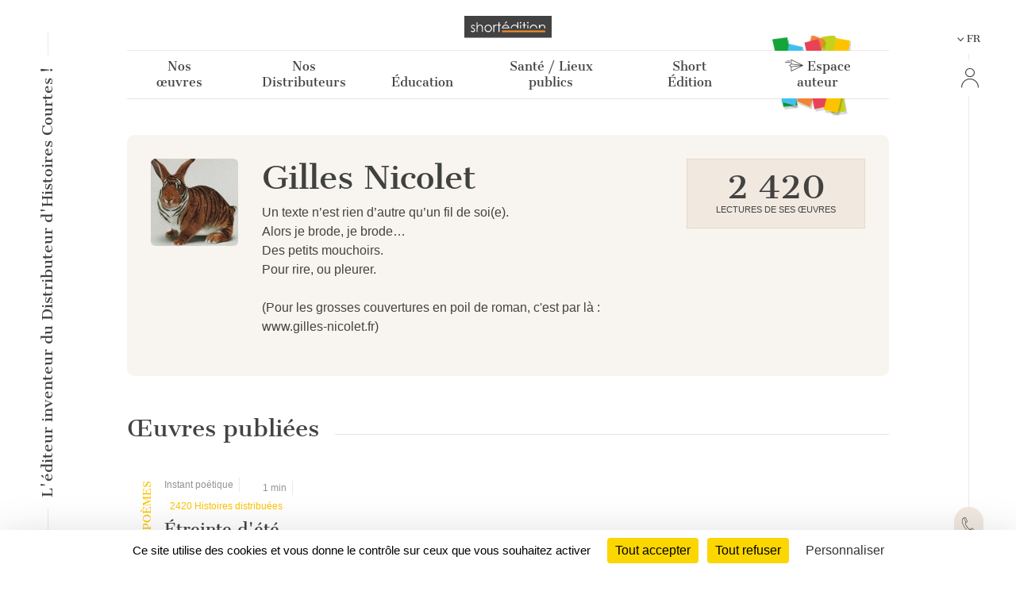

--- FILE ---
content_type: text/html; charset=UTF-8
request_url: https://short-edition.com/index.php/fr/auteur/gilles-nicolet-1
body_size: 53358
content:
<!DOCTYPE html>
<!--[if lt IE 7]><html dir="ltr" lang="fr" class="no-js ie6 oldie"><![endif]-->
<!--[if IE 7]><html dir="ltr" lang="fr" class="no-js ie7 oldie"><![endif]-->
<!--[if IE 8]><html dir="ltr" lang="fr" class="no-js ie8 oldie"><![endif]-->
<!--[if IE 9]><html dir="ltr" lang="fr" class="no-js ie9 oldie"><![endif]-->
<!--[if (gt IE 9)|!(IE)]><!-->
<html dir="ltr" lang="fr" class="no-js"><!--<![endif]-->
<head>
                            
            
                        <!-- Google tag (gtag.js) -->
            <script async src="https://www.googletagmanager.com/gtag/js?id=G-2FQYMJ2540"></script>
            <script>
                window.dataLayer = window.dataLayer || [];

                function gtag() {
                    dataLayer.push(arguments);
                }

                gtag('js', new Date());

                gtag('config', 'G-2FQYMJ2540');
            </script>
            
    <meta charset="UTF-8">
            <meta http-equiv="Content-Security-Policy" content="
                default-src 'self' https: chrome-extension: file: gap:  data:  *.facebook.com short-edition.com.wip  *.short-edition.com:8007;
                object-src 'self'  https:;
                script-src 'self' https: 'unsafe-eval' 'unsafe-inline' chrome-extension: file: gap:  data:  *.facebook.net *.twitter.com *.short-edition.com *.google-analytics.com *.disqus.com *.jquery.com short-edition.com.wip *.short-edition.com:8007;
                connect-src *;
                style-src 'self' https: 'unsafe-inline' chrome-extension: file: gap: data: *.short-edition.com short-edition.com.wip *.short-edition.com:8007;
                img-src 'self' https: chrome-extension: file: gap: data:  *.short-edition.com *.google-analytics.com http://s3-eu-west-1.amazonaws.com short-edition.com.wip *.short-edition.com:8007;
                font-src 'self' https: *.short-edition.com short-edition.com.wip *.short-edition.com:8007;
                media-src 'self' https: *.short-edition.com *.short-edition.com.wip *.short-edition.com:8007 data: blob: filesystem:;">
    
            
    <title>Profil de l&#039;auteur Gilles Nicolet - 76 abonnés - page 1 - Short Édition</title>

    <link rel="shortcut icon" href="/favicon.ico">

    <meta name="description" content="    Découvrez toutes les œuvres courtes de l&#039;auteur Gilles Nicolet et profitez de la littérature courte sur votre PC, tablette ou smartphone - page 1(Étreinte d&#039;été) - Short Édition">
                    <meta property="fb:app_id" content="210894342257653">
        <meta property="fb:admins" content="1536397056">     
            <meta name="twitter:card" content="summary">
        <meta name="twitter:site" content="@short_edition">
    
    
        <meta name="viewport" content="width=device-width, initial-scale=1.0">
    <meta name="HandheldFriendly" content="true">
    <meta name="MobileOptimized" content="320">

    <link rel="manifest" href="/site.webmanifest">
    <!-- iPhone(first generation or 2G), iPhone 3G, iPhone 3GS -->
    <link rel="apple-touch-icon" sizes="57x57" href="apple-touch-icon.png">
    <!-- iPad and iPad mini @1x -->
    <link rel="apple-touch-icon" sizes="76x76" href="/icon-phone/apple-touch-icon-76x76.png">
    <!-- iPhone 4, iPhone 4s, iPhone 5, iPhone 5c, iPhone 5s, iPhone 6, iPhone 6s, iPhone 7, iPhone 7s, iPhone8 -->
    <link rel="apple-touch-icon" sizes="120x120" href="/icon-phone/apple-touch-icon-120x120.png">
    <!-- iPad and iPad mini @2x -->
    <link rel="apple-touch-icon" sizes="152x152" href="/icon-phone/apple-touch-icon-152x152.png">
    <!-- iPad Pro -->
    <link rel="apple-touch-icon" sizes="167x167" href="/icon-phone/apple-touch-icon-167x167.png">
    <!-- iPhone X, iPhone 8 Plus, iPhone 7 Plus, iPhone 6s Plus, iPhone 6 Plus -->
    <link rel="apple-touch-icon" sizes="180x180" href="/icon-phone/apple-touch-icon-180x180.png">
    <!-- Android Devices High Resolution -->
    <link rel="icon" sizes="192x192" href="/icon-phone/android-icon-hd.png">
    <!-- Android Devices Normal Resolution -->
    <link rel="icon" sizes="128x128" href="/android-icon.png">

        <meta name="msapplication-config" content="none">

        <base target="_parent">

    <link rel="stylesheet" href="https://cdn6.short-edition.com/build/5073.bfabbb8c.css"><link rel="stylesheet" href="https://cdn8.short-edition.com/build/common.8de4741a.css">
        <link rel="stylesheet" href="https://cdn6.short-edition.com/build/1139.fa9c4c04.css"><link rel="stylesheet" href="https://cdn4.short-edition.com/build/8770.768d938d.css">
    
    <!-- HTML5 Shim and Respond.js IE8 support of HTML5 elements and media queries -->
    <!-- WARNING: Respond.js doesn't work if you view the page via file:// -->
    <!--[if lt IE 9]>
    <script src="https://oss.maxcdn.com/html5shiv/3.7.3/html5shiv.min.js"></script>
    <script src="https://oss.maxcdn.com/respond/1.4.2/respond.min.js"></script>
    <![endif]-->

                        <script src="https://cdn3.short-edition.com/js/tarteaucitronjs/tarteaucitron.js"></script>
            <script>
                tarteaucitronForceLanguage = 'fr';
                tarteaucitron.init({
                    'bodyPosition': 'top',
                    'orientation': 'bottom',
                    'showIcon': false,
                    'adblocker': true,
                    'removeCredit': true,
                });

                (tarteaucitron.job = tarteaucitron.job || []).push('youtube');
                (tarteaucitron.job = tarteaucitron.job || []).push('facebook');
                (tarteaucitron.job = tarteaucitron.job || []).push('twitter');
                (tarteaucitron.job = tarteaucitron.job || []).push('googletagmanager');
                (tarteaucitron.job = tarteaucitron.job || []).push('matomo');

                tarteaucitron.userInterface.openAlert();
            </script>
                    <script>
        (function(ss, ex) {
            window.ldfdr = window.ldfdr || function() {
                (ldfdr._q = ldfdr._q || []).push([].slice.call(arguments));
            };
            (function(d, s) {
                fs = d.getElementsByTagName(s)[0];

                function ce(src) {
                    var cs = d.createElement(s);
                    cs.src = src;
                    cs.async = 1;
                    fs.parentNode.insertBefore(cs, fs);
                }

                ce('https://sc.lfeeder.com/lftracker_v1_' + ss + (ex ? '_' + ex : '') + '.js');
            })(document, 'script');
        })('lAxoEaKRKev4OYGd');
    </script>

    </head>

<body class="site site-page">
        



<header class="header-main-menu nav-tool d-none d-lg-block " id="header">
    <div class="left-menu-bar">
                    <div id="fleche-haut">
                <a href="#header">
                    <span class="icon-f2-r"></span>
                </a>
            </div>
                            <div class="accroche ">
                    <h3>L'éditeur inventeur du Distributeur d'Histoires Courtes !</h3>
                </div>
                                        <div class="hamburger">
                                            <button type="button" class="navbar-toggle NavbarLang" data-bs-toggle="collapse" data-bs-target=".navbar-collapse">
                            <i class="fa-solid fa-bars fa-inverse"></i>
                        </button>
                                    </div>
                        </div>

            <div class="center-menu">
            <div id="header-top" >
                                    <a href="/index.php/fr/" class="logo-head" title="Accueil">
                        <img class="img-fluid" src="https://cdn7.short-edition.com/images/logos/logo-2020.svg" alt="Logo Short Édition" width="110">
                    </a>
                
                
                                    <h1 class="accroche">L'éditeur inventeur du Distributeur d'Histoires Courtes !</h1>
                
                                    <div class="collapse navbar-header-menu navbar-collapse">
                        <div class="visible-xs">
                                                    </div>
                    </div>
                
                    
            <nav class="general">
            <ul class="general-main">
                                                        
                    <li class="menu-button ">
                        <a class="menu-button" href="#">
                            Nos œuvres
                        </a>
                                                <div class="general-tab ">
                            <div class="menu-centre row">
                                                                    <ul class="lvl-1 col-4">
                                                                                    <li>
                                                                                                                                                <a class="lvl-1-titre " href="/index.php/fr/p/nos-collections">
                                                    Nos collections générales
                                                </a>
                                            </li>
                                                                                                                    </ul>
                                                                    <ul class="lvl-1 col-4">
                                                                                    <li>
                                                                                                                                                <a class="lvl-1-titre " href="/index.php/fr/p/nos-collections-thematiques">
                                                    Nos collections thématiques
                                                </a>
                                            </li>
                                                                                                                    </ul>
                                                                    <ul class="lvl-1 col-4">
                                                                                    <li>
                                                                                                                                                <a class="lvl-1-titre " href="/index.php/fr/p/personnalisation-des-contenus">
                                                    Personnalisation des contenus
                                                </a>
                                            </li>
                                                                                                                    </ul>
                                                            </div>
                        </div>
                    
                    </li>
                                                        
                    <li class="menu-button ">
                        <a class="menu-button" href="#">
                            Nos Distributeurs
                        </a>
                                                <div class="general-tab ">
                            <div class="menu-centre row">
                                                                    <ul class="lvl-1 col-4">
                                                                                    <li>
                                                                                                                                                <a class="lvl-1-titre " href="/index.php/fr/le-distributeur-d-histoires-courtes-dhc">
                                                    <div class='d-flex'><i class='icon-products icon-dhc1'></i><span class='ms-3 text-start'>Le Distributeur<br> d'Histoires Courtes</span></div>
                                                </a>
                                            </li>
                                                                                                                    </ul>
                                                                    <ul class="lvl-1 col-4">
                                                                                    <li>
                                                                                                                                                <a class="lvl-1-titre " href="/index.php/fr/le-cub-edito">
                                                    <i class='icon-products icon-cube me-2'></i>&nbsp;Le Cub'Édito
                                                </a>
                                            </li>
                                                                                                                    </ul>
                                                                    <ul class="lvl-1 col-4">
                                                                                    <li>
                                                                                                                                                <a class="lvl-1-titre " href="/index.php/fr/le-distributeur-dhistoires-courtes-numerique">
                                                    <i class="icon-products icon-dhcn me-2"></i>&nbsp;Le Numérique
                                                </a>
                                            </li>
                                                                                                                    </ul>
                                                            </div>
                        </div>
                    
                    </li>
                                                        
                    <li class="menu-button ">
                        <a class="menu-button" href="#">
                            Éducation
                        </a>
                                                <div class="general-tab ">
                            <div class="menu-centre row">
                                                                    <ul class="lvl-1 col-4">
                                                                                    <li>
                                                                                                                                                <a class="lvl-1-titre " href="/index.php/fr/p/partenaires-de-l-education-nationale">
                                                    De l’école à l’université
                                                </a>
                                            </li>
                                                                                                                    </ul>
                                                                    <ul class="lvl-1 col-4">
                                                                                    <li>
                                                                                                                                                <a class="lvl-1-titre " href="/index.php/fr/p/notre-action-avec-les-mediatheques">
                                                    Avec les médiathèques
                                                </a>
                                            </li>
                                                                                                                    </ul>
                                                                    <ul class="lvl-1 col-4">
                                                                                    <li>
                                                                                                                                                <a class="lvl-1-titre " href="/index.php/fr/p/lecture-comprehension">
                                                    <div class='text-start'>Lecture, Écriture <br>créative & Inclusion</div>
                                                </a>
                                            </li>
                                                                                                                    </ul>
                                                            </div>
                        </div>
                    
                    </li>
                                                        
                    <li class="menu-button ">
                        <a class="menu-button" href="#">
                            Santé / Lieux publics
                        </a>
                                                <div class="general-tab ">
                            <div class="menu-centre row">
                                                                    <ul class="lvl-1 col-4">
                                                                                    <li>
                                                                                                                                                <a class="lvl-1-titre " href="/index.php/fr/p/a-lhopital">
                                                    A l’hôpital 
                                                </a>
                                            </li>
                                                                                                                    </ul>
                                                                    <ul class="lvl-1 col-4">
                                                                                    <li>
                                                                                                                                                <a class="lvl-1-titre " href="/index.php/fr/p/transports">
                                                    Dans les transports
                                                </a>
                                            </li>
                                                                                                                    </ul>
                                                                    <ul class="lvl-1 col-4">
                                                                                    <li>
                                                                                                                                                <a class="lvl-1-titre " href="/index.php/fr/p/salles-dattente">
                                                    Dans d’autres lieux
                                                </a>
                                            </li>
                                                                                                                    </ul>
                                                            </div>
                        </div>
                    
                    </li>
                                                        
                    <li class="menu-button ">
                        <a class="menu-button" href="#">
                            Short Édition
                        </a>
                                                <div class="general-tab ">
                            <div class="menu-centre row">
                                                                    <ul class="lvl-1 col-4">
                                                                                    <li>
                                                                                                                                                <a class="lvl-1-titre " href="/index.php/fr/p/qui-sommes-nous">
                                                    Qui sommes-nous ?
                                                </a>
                                            </li>
                                                                                                                    </ul>
                                                                    <ul class="lvl-1 col-4">
                                                                                    <li>
                                                                                                                                                <a class="lvl-1-titre " href="/index.php/fr/p/auteurs-et-autrices">
                                                    Autrices et auteurs
                                                </a>
                                            </li>
                                                                                                                    </ul>
                                                                    <ul class="lvl-1 col-4">
                                                                                    <li>
                                                                                                                                                <a class="lvl-1-titre " href="/index.php/fr/p/lequipe">
                                                    L'équipe
                                                </a>
                                            </li>
                                                                                                                    </ul>
                                                                    <ul class="lvl-1 col-4">
                                                                                    <li>
                                                                                                                                                <a class="lvl-1-titre " href="/index.php/fr/p/short-edition-une-entreprise-a-mission">
                                                    Entreprise à mission
                                                </a>
                                            </li>
                                                                                                                    </ul>
                                                                    <ul class="lvl-1 col-4">
                                                                                    <li>
                                                                                                                                                <a class="lvl-1-titre " href="/index.php/fr/presse">
                                                    Espace Presse
                                                </a>
                                            </li>
                                                                                                                    </ul>
                                                                    <ul class="lvl-1 col-4">
                                                                                    <li>
                                                                                                                                                <a class="lvl-1-titre " href="/index.php/fr/contact">
                                                    Contact
                                                </a>
                                            </li>
                                                                                                                    </ul>
                                                            </div>
                        </div>
                    
                    </li>
                                                <li class="menu-button bt-soumettre">
                                            <a href="/index.php/fr/soumettre" class="soumettre menu-button" title="Espace auteur">
                            <span class="icon icon-icon-send"></span>
                            Espace auteur
                        </a>
                                    </li>

            </ul>
        </nav>
                </div>
        </div>
    
    <div class="right-menu-bar">
        
<div class="right1">
    
                
    
            <div class="pb-2">
            

    <div class="dropdown">
        <button class="bt-collapse bt-lang" data-bs-toggle="collapse" type="button" data-target-menu="dropdown-language">
                                                                                                            <span class="icon-f3-b d-none d-lg-inline-block"></span> &nbsp;
                        <span class="txt">FR</span>
                                                        </button>
        <ul class="dropdown-menu2 dropdown-language" data-parent="#accordion-language">
                                                <li class="nav-item ">
                                                                                                    <a class="nav-link" href="https://short-edition.com/index.php/en/?uplg">English</a>
                    </li>
                                    <li class="nav-item active">
                                                                                                    <a class="nav-link" href="https://short-edition.com/index.php/fr/?uplg">Français</a>
                    </li>
                                    </ul>
    </div>

        </div>
    
    
    

    <div class="card-nav">
        <div class="card-header-nav">
            <a class="login" href="/index.php/fr/login" title="Cliquez ici pour Se connecter">
                <span class="icon icon-compte"></span>
                <span class="txt d-block d-md-none">Se connecter</span>
            </a>
        </div>
            </div>
</div>

        <div class="right2 btn-contact">
        <a href="/index.php/fr/contact" title="Comment pouvons-nous vous aider ?">
            <span class="icon-phone"></span>
        </a>
    </div>


    <div class="right4">
        <div class="footer-social-networks footer-social-networks-fr">
    <a target="_blank" href="https://www.linkedin.com/company/shortedition/" class="linkedin" title="Suivez-nous sur Linkedin">
        <span class="icon-linkedin"></span>
    </a>
    <a target="_blank" href="https://www.instagram.com/shortedition/" class="instagram" title="Suivez-nous sur Instagram">
        <span class="icon-insta"></span>
    </a>
    <a target="_blank" href="https://www.tiktok.com/@shortedition" class=tiktok title="Suivez-nous sur TikTok">
        <span class="icon-tiktok"></span>
    </a>
    <a target="_blank" href="https://www.facebook.com/ShortEdition/" class="facebook" title="Suivez-nous sur Facebook">
        <span class="icon-facebook"></span>
    </a>
</div>

    </div>
    </div>

</header>

<div class="header2-parent d-lg-none">
    <header class="nav-tool " id="header2">
        <div class="head-mobil">
            <button class="hamburger hamburger--elastic " type="button" aria-label="menu" data-bs-toggle="collapse" data-bs-target="#nav-mobile" aria-expanded="false">
                <span class="hamburger-box">
                    <span class="hamburger-inner"></span>
                </span>
            </button>
                                <a href="/index.php/fr/" class="logo-head" title="Accueil">
                        <img class="img-fluid" src="https://cdn7.short-edition.com/images/logos/logo-2020.svg" alt="Logo Short Édition" width="110">
                    </a>
                
                            <div class="head-picto-dys">
                    
                                    </div>
                    </div>
        
                            <nav class="nav-mobil collapse" id="nav-mobile">
                                        
            
            
                <div class="card-nav">
                    <div class="card-header-nav" id="headingStaticPagecolumn-1">
                        <button class="btn btn-link collapsed" data-bs-toggle="collapse" data-bs-target="#collapseStaticPagecolumn-1" aria-expanded="true" aria-controls="collapseStaticPagecolumn-1">
                            <span class="txt">
                                Nos œuvres
                                <span class="icon-f3-t"></span>
                            </span>
                        </button>
                    </div>

                    <div id="collapseStaticPagecolumn-1" class="collapse menu-arrow" aria-labelledby="headingStaticPagecolumn-1">
                        <div class="accordion accordion-flush" id="accordionFlushcolumn-1">
                                                                                                                                                                                                                                                            <a class="lvl-1 " href="/index.php/fr/p/nos-collections">
                                            Nos collections générales
                                        </a>
                                                                    
                                                                                                                                                                                                                                                            <a class="lvl-1 " href="/index.php/fr/p/nos-collections-thematiques">
                                            Nos collections thématiques
                                        </a>
                                                                    
                                                                                                                                                                                                                                                            <a class="lvl-1 " href="/index.php/fr/p/personnalisation-des-contenus">
                                            Personnalisation des contenus
                                        </a>
                                                                    
                                                    </div>
                    </div>
                </div>
            
                <div class="card-nav">
                    <div class="card-header-nav" id="headingStaticPagecolumn-2">
                        <button class="btn btn-link collapsed" data-bs-toggle="collapse" data-bs-target="#collapseStaticPagecolumn-2" aria-expanded="true" aria-controls="collapseStaticPagecolumn-2">
                            <span class="txt">
                                Nos Distributeurs
                                <span class="icon-f3-t"></span>
                            </span>
                        </button>
                    </div>

                    <div id="collapseStaticPagecolumn-2" class="collapse menu-arrow" aria-labelledby="headingStaticPagecolumn-2">
                        <div class="accordion accordion-flush" id="accordionFlushcolumn-2">
                                                                                                                                                                                                                                                            <a class="lvl-1 " href="/index.php/fr/le-distributeur-d-histoires-courtes-dhc">
                                            <div class='d-flex'><i class='icon-products icon-dhc1'></i><span class='ms-3 text-start'>Le Distributeur<br> d'Histoires Courtes</span></div>
                                        </a>
                                                                    
                                                                                                                                                                                                                                                            <a class="lvl-1 " href="/index.php/fr/le-cub-edito">
                                            <i class='icon-products icon-cube me-2'></i>&nbsp;Le Cub'Édito
                                        </a>
                                                                    
                                                                                                                                                                                                                                                            <a class="lvl-1 " href="/index.php/fr/le-distributeur-dhistoires-courtes-numerique">
                                            <i class="icon-products icon-dhcn me-2"></i>&nbsp;Le Numérique
                                        </a>
                                                                    
                                                    </div>
                    </div>
                </div>
            
                <div class="card-nav">
                    <div class="card-header-nav" id="headingStaticPagecolumn-4">
                        <button class="btn btn-link collapsed" data-bs-toggle="collapse" data-bs-target="#collapseStaticPagecolumn-4" aria-expanded="true" aria-controls="collapseStaticPagecolumn-4">
                            <span class="txt">
                                Éducation
                                <span class="icon-f3-t"></span>
                            </span>
                        </button>
                    </div>

                    <div id="collapseStaticPagecolumn-4" class="collapse menu-arrow" aria-labelledby="headingStaticPagecolumn-4">
                        <div class="accordion accordion-flush" id="accordionFlushcolumn-4">
                                                                                                                                                                                                                                                            <a class="lvl-1 " href="/index.php/fr/p/partenaires-de-l-education-nationale">
                                            De l’école à l’université
                                        </a>
                                                                    
                                                                                                                                                                                                                                                            <a class="lvl-1 " href="/index.php/fr/p/notre-action-avec-les-mediatheques">
                                            Avec les médiathèques
                                        </a>
                                                                    
                                                                                                                                                                                                                                                            <a class="lvl-1 " href="/index.php/fr/p/lecture-comprehension">
                                            <div class='text-start'>Lecture, Écriture <br>créative & Inclusion</div>
                                        </a>
                                                                    
                                                    </div>
                    </div>
                </div>
            
                <div class="card-nav">
                    <div class="card-header-nav" id="headingStaticPagecolumn-3">
                        <button class="btn btn-link collapsed" data-bs-toggle="collapse" data-bs-target="#collapseStaticPagecolumn-3" aria-expanded="true" aria-controls="collapseStaticPagecolumn-3">
                            <span class="txt">
                                Santé / Lieux publics
                                <span class="icon-f3-t"></span>
                            </span>
                        </button>
                    </div>

                    <div id="collapseStaticPagecolumn-3" class="collapse menu-arrow" aria-labelledby="headingStaticPagecolumn-3">
                        <div class="accordion accordion-flush" id="accordionFlushcolumn-3">
                                                                                                                                                                                                                                                            <a class="lvl-1 " href="/index.php/fr/p/a-lhopital">
                                            A l’hôpital 
                                        </a>
                                                                    
                                                                                                                                                                                                                                                            <a class="lvl-1 " href="/index.php/fr/p/transports">
                                            Dans les transports
                                        </a>
                                                                    
                                                                                                                                                                                                                                                            <a class="lvl-1 " href="/index.php/fr/p/salles-dattente">
                                            Dans d’autres lieux
                                        </a>
                                                                    
                                                    </div>
                    </div>
                </div>
            
                <div class="card-nav">
                    <div class="card-header-nav" id="headingStaticPagecolumn-5">
                        <button class="btn btn-link collapsed" data-bs-toggle="collapse" data-bs-target="#collapseStaticPagecolumn-5" aria-expanded="true" aria-controls="collapseStaticPagecolumn-5">
                            <span class="txt">
                                Short Édition
                                <span class="icon-f3-t"></span>
                            </span>
                        </button>
                    </div>

                    <div id="collapseStaticPagecolumn-5" class="collapse menu-arrow" aria-labelledby="headingStaticPagecolumn-5">
                        <div class="accordion accordion-flush" id="accordionFlushcolumn-5">
                                                                                                                                                                                                                                                            <a class="lvl-1 " href="/index.php/fr/p/qui-sommes-nous">
                                            Qui sommes-nous ?
                                        </a>
                                                                    
                                                                                                                                                                                                                                                            <a class="lvl-1 " href="/index.php/fr/p/auteurs-et-autrices">
                                            Autrices et auteurs
                                        </a>
                                                                    
                                                                                                                                                                                                                                                            <a class="lvl-1 " href="/index.php/fr/p/lequipe">
                                            L'équipe
                                        </a>
                                                                    
                                                                                                                                                                                                                                                            <a class="lvl-1 " href="/index.php/fr/p/short-edition-une-entreprise-a-mission">
                                            Entreprise à mission
                                        </a>
                                                                    
                                                                                                                                                                                                                                                            <a class="lvl-1 " href="/index.php/fr/presse">
                                            Espace Presse
                                        </a>
                                                                    
                                                                                                                                                                                                                                                            <a class="lvl-1 " href="/index.php/fr/contact">
                                            Contact
                                        </a>
                                                                    
                                                    </div>
                    </div>
                </div>
                    
        <div class="card-nav">
            <div class="card-header-nav">
                                        <a href="/index.php/fr/soumettre" class="soumettre menu-button" title="Espace auteur">
                            <span class="icon icon-icon-send"></span>
                            Espace auteur
                        </a>
                    
            </div>
        </div>

    
                    
    

    <div class="card-nav">
        <div class="card-header-nav">
            <a class="login" href="/index.php/fr/login" title="Cliquez ici pour Se connecter">
                <span class="icon icon-compte"></span>
                <span class="txt d-block d-md-none">Se connecter</span>
            </a>
        </div>
            </div>

    

    <div class="card-nav">
        <div class="card-header-nav" id="headingTwo">
            <button class="btn btn-link collapsed" data-bs-toggle="collapse" type="button" data-bs-target="#collapseTwo" aria-expanded="false" aria-controls="collapseTwo">
                <span class="icon icon-icon-loc"></span>
                                                                                                                <span class="icon-f3-b d-none d-lg-inline-block"></span> &nbsp;
                        <span class="txt">FR</span>
                                                
                <span class="icon-f3-t"></span>
            </button>
        </div>
        <ul id="collapseTwo" class="navbar-nav collapse menu-arrow" aria-labelledby="headingTwo" data-parent="#accordion">
                                                <li class="nav-item ">
                                                                                                    <a class="nav-link" href="https://short-edition.com/index.php/en/?uplg">English</a>
                    </li>
                                    <li class="nav-item active">
                                                                                                    <a class="nav-link" href="https://short-edition.com/index.php/fr/?uplg">Français</a>
                    </li>
                            
        </ul>
    </div>


                            </nav>

            </header>

    </div>

                    <section class="actualite lang-home container-xl">
                                        <main role="main">
                                




<div class="author-page">
    <div class="bloc-author">
        <div class="author-gravatar">
                    
            
                            
        <img class="rounded " src="[data-uri]" data-src="https://cdn.short-edition.com/uploads/f/gilles-nicolet-1-image-2016-02-27-16-51-54.jpg" height="110" width="110" alt="Image de Gilles Nicolet">
    
        </div>

        <div class="author-desc force-break-word">
            <div>
                <h1 class="gris author-titre">
                    Gilles Nicolet
                </h1>
                                                    <p>Un texte n’est rien d’autre qu’un fil de soi(e).<br />
Alors je brode, je brode…<br />
Des petits mouchoirs. <br />
Pour rire, ou pleurer.<br />
<br />
(Pour les grosses couvertures en poil de roman, c'est par là : www.gilles-nicolet.fr)</p>
                            </div>

                            <div class="contact-author">
                    
                                    </div>
            
        </div>

        <div class="author-abo ">
                            <div class="lecture-nb">
                    <span class="lecture-qt">2 420</span>
                    <span class="lecture-lib">Lectures de ses œuvres</span>
                </div>
            
                    </div>
    </div>

    <div class="titre-publie">
        <h2>Œuvres publiées</h2>
    </div>

            <div class="row">
            
                            <div class="col-12 col-md-6 col-xl-4 position-relative">
                    

<div class="cell position-relative" >
                        <div class="txt-poetik cat-post-titre vertical-text ">
                <span>Poèmes</span>
            </div>
            
    <article class="post-cell post-titre">
                            <div class="content-tag">
                    <span class="label">
                    Instant poétique
            </span>
    <span class="label d-inline-flex align-items-center">
        <i class="fa-regular fa-clock"></i>&nbsp;1&nbsp;min</span>

                                    <span class="label txt-poetik">2420 Histoires distribuées</span>
                            </div>
        
        
        <h2 id="etreinte-dete">Étreinte d&#039;été</h2>

        
            <div class="post-content post-reco">
                                            
        <p class="mb-2">
        
                    Il faisait une lune absente.<br>La nuit clignotait<br>Les éclairs fusaient,<br>Signaient les documents célestes ;<br>Des étoiles

            <span class="txt-poetik color-client">
                                  ...
                           </span>    </p>


                        </div>

            </article>
</div>

                </div>
                    </div>

        
    
                        <div class="titre-publie mt-5">
                <h2>Où trouver ses œuvres ?</h2>
            </div>

                            <div class="ratio ratio-16x9 map">
                    <iframe src="/index.php/common-dispenser/map/dispenser-author/gilles-nicolet-1"></iframe>
                </div>
                        
            <div class="devenez-auteur my-5">
            <div class="devenez-auteur-content">
                <h3>Vous aussi <br>devenez auteur !</h3>
                <img src="https://cdn6.short-edition.com/images/site_2022/icon-auteur.png" alt="">
                <a href="/index.php/fr/soumettre" class="bt">En savoir plus</a>
            </div>
        </div>
    </div>

            </main>
        </section>
            
        
<section class="section-etendue principal">
    <footer class="container">
                    <div class="text-center legals">
                <a class="orange txt-couleur" href="/index.php/fr/p/short-edition-une-entreprise-a-mission" >Short Édition est une entreprise à mission</a>
            </div>
        
        <div class="row">
            <div class="col-md-12 footer-logo fr">
                <a href="/" title="Cliquez ici pour accueil" >
                    <img class="img-fluid" src="https://cdn6.short-edition.com/images/logos/logo-2.png" alt="Logo Short Édition" width="172" height="25">
                </a>
            </div>
        </div>

        <div class="my-2">
            <div class="row contact-coo">
    <div class="col-md-4">
        <div class="coordonnees">
            <div class="bloc-img">
                <img src="https://cdn.short-edition.com/images/site/grenoble.svg" alt="Grenoble" width="40" height="43">
            </div>

            <div class="bloc-txt">
                <p>
                    <b>Grenoble</b>
                    
                </p>
            </div>
        </div>
    </div>
    <div class="col-md-4">
        <div class="coordonnees">
            <div class="bloc-img">
                <img src="https://cdn.short-edition.com/images/site/paris.svg" alt="Paris" width="40" height="43">
            </div>
            <div class="bloc-txt">
                <p>
                    <b>Paris</b>
                                    </p>
            </div>

        </div>
    </div>

    <div class="col-md-4">
        <div class="coordonnees">
            <div class="bloc-img">
                <span class="icon-liberte fa-3x" alt="New-York"></span>
            </div>

            <div class="bloc-txt">
                <p>
                    <b>New-York</b>
                                    </p>
            </div>
        </div>
    </div>
</div>

        </div>

        <div class="footer-footer">
            <div class="info-legales">
                                                    
                <nav>
                                        <a href="/index.php/fr/presse" >Espace Presse</a> |
                                                <a href="/index.php/fr/p/conditions-generales-d-utilisation" title="Cliquez ici pour Conditions Générales d&#039;Utilisation" >
        Conditions Générales d&#039;Utilisation
    </a>
 | 
                                                <a href="/index.php/fr/p/gestion-des-cookies" title="Cliquez ici pour Gestion des cookies" >
        Gestion des cookies
    </a>
 | 
                                                <a href="/index.php/fr/p/donnees-personnelles" title="Cliquez ici pour Données personnelles" >
        Données personnelles
    </a>

                                        | <a href="/index.php/fr/contact" >Contact</a>
                    | <div class="footer-social-networks footer-social-networks-fr">
    <a target="_blank" href="https://www.linkedin.com/company/shortedition/" class="linkedin" title="Suivez-nous sur Linkedin">
        <span class="icon-linkedin"></span>
    </a>
    <a target="_blank" href="https://www.instagram.com/shortedition/" class="instagram" title="Suivez-nous sur Instagram">
        <span class="icon-insta"></span>
    </a>
    <a target="_blank" href="https://www.tiktok.com/@shortedition" class=tiktok title="Suivez-nous sur TikTok">
        <span class="icon-tiktok"></span>
    </a>
    <a target="_blank" href="https://www.facebook.com/ShortEdition/" class="facebook" title="Suivez-nous sur Facebook">
        <span class="icon-facebook"></span>
    </a>
</div>

                </nav>

                <nav class="text-center mt-3 legals">
                    <small>© 2011—2026 Short Édition. Tous droits réservés.</small>
                                            —
                        <a href="/index.php/fr/p/mentions-legales" title="Cliquez ici pour Mentions légales" >
                            Mentions légales
                        </a>
                                    </nav>

            </div>

        </div>

    </footer>
</section>



                <script>
            var _gaq = [
                ['_setAccount', 'UA-22033281-1'],
                ['_setDomainName', 'short-edition.com'],
                ['_gat._anonymizeIp'],
                ['_trackPageview'],
                ['_trackPageLoadTime'],
            ];
            setTimeout('_gaq.push([\'_trackEvent\', \'45_sec\', \'lecture\'])', 45000);

            (function() {
                var ga = document.createElement('script');
                ga.type = 'text/javascript';
                ga.async = true;
                ga.src = ('https:' === document.location.protocol ? 'https://ssl' : 'http://www') + '.google-analytics.com/ga.js';
                var s = document.getElementsByTagName('script')[0];
                s.parentNode.insertBefore(ga, s);
            })();
        </script>
    
<script src="https://cdn5.short-edition.com/bundles/fosjsrouting/js/router.min.js"></script>
<script src="/index.php/js/routing?callback=fos.Router.setData"></script>

<script src="https://cdn1.short-edition.com/build/runtime.1e3007f8.js"></script><script src="https://cdn3.short-edition.com/build/7136.cb66d045.js"></script><script src="https://cdn3.short-edition.com/build/4692.8f03972d.js"></script><script src="https://cdn6.short-edition.com/build/6277.ef03f1cd.js"></script><script src="https://cdn.short-edition.com/build/926.fcaef730.js"></script><script src="https://cdn7.short-edition.com/build/5073.21f4d964.js"></script><script src="https://cdn.short-edition.com/build/common.3661b722.js"></script>
    <div id="alert_popover" style="display:none;">
        <div class="wrapper">
            <div class="content"></div>
        </div>
    </div>
<script src="https://cdn8.short-edition.com/build/short-site.de38d108.js"></script>

</body>
</html>


--- FILE ---
content_type: text/html; charset=UTF-8
request_url: https://short-edition.com/index.php/common-dispenser/map/dispenser-author/gilles-nicolet-1
body_size: 36473
content:
<!DOCTYPE html>
<!--[if lt IE 7]><html dir="ltr" lang="fr" class="no-js ie6 oldie"><![endif]-->
<!--[if IE 7]><html dir="ltr" lang="fr" class="no-js ie7 oldie"><![endif]-->
<!--[if IE 8]><html dir="ltr" lang="fr" class="no-js ie8 oldie"><![endif]-->
<!--[if IE 9]><html dir="ltr" lang="fr" class="no-js ie9 oldie"><![endif]-->
<!--[if (gt IE 9)|!(IE)]><!-->
<html dir="ltr" lang="fr" class="no-js"><!--<![endif]-->
<head>
                            
            
                        <!-- Google tag (gtag.js) -->
            <script async src="https://www.googletagmanager.com/gtag/js?id=G-2FQYMJ2540"></script>
            <script>
                window.dataLayer = window.dataLayer || [];

                function gtag() {
                    dataLayer.push(arguments);
                }

                gtag('js', new Date());

                gtag('config', 'G-2FQYMJ2540');
            </script>
            
    <meta charset="UTF-8">
            <meta http-equiv="Content-Security-Policy" content="
                default-src 'self' https: chrome-extension: file: gap:  data:  *.facebook.com short-edition.com.wip  *.short-edition.com:8007;
                object-src 'self'  https:;
                script-src 'self' https: 'unsafe-eval' 'unsafe-inline' chrome-extension: file: gap:  data:  *.facebook.net *.twitter.com *.short-edition.com *.google-analytics.com *.disqus.com *.jquery.com short-edition.com.wip *.short-edition.com:8007;
                connect-src *;
                style-src 'self' https: 'unsafe-inline' chrome-extension: file: gap: data: *.short-edition.com short-edition.com.wip *.short-edition.com:8007;
                img-src 'self' https: chrome-extension: file: gap: data:  *.short-edition.com *.google-analytics.com http://s3-eu-west-1.amazonaws.com short-edition.com.wip *.short-edition.com:8007;
                font-src 'self' https: *.short-edition.com short-edition.com.wip *.short-edition.com:8007;
                media-src 'self' https: *.short-edition.com *.short-edition.com.wip *.short-edition.com:8007 data: blob: filesystem:;">
    
        
    <title> - Short Édition</title>

    <link rel="shortcut icon" href="/favicon.ico">

    <meta name="description" content=" - Short Édition">
                    <meta property="fb:app_id" content="210894342257653">
        <meta property="fb:admins" content="1536397056">     
            <meta name="twitter:card" content="summary">
        <meta name="twitter:site" content="@short_edition">
    
    
        <meta name="viewport" content="width=device-width, initial-scale=1.0">
    <meta name="HandheldFriendly" content="true">
    <meta name="MobileOptimized" content="320">

    <link rel="manifest" href="/site.webmanifest">
    <!-- iPhone(first generation or 2G), iPhone 3G, iPhone 3GS -->
    <link rel="apple-touch-icon" sizes="57x57" href="apple-touch-icon.png">
    <!-- iPad and iPad mini @1x -->
    <link rel="apple-touch-icon" sizes="76x76" href="/icon-phone/apple-touch-icon-76x76.png">
    <!-- iPhone 4, iPhone 4s, iPhone 5, iPhone 5c, iPhone 5s, iPhone 6, iPhone 6s, iPhone 7, iPhone 7s, iPhone8 -->
    <link rel="apple-touch-icon" sizes="120x120" href="/icon-phone/apple-touch-icon-120x120.png">
    <!-- iPad and iPad mini @2x -->
    <link rel="apple-touch-icon" sizes="152x152" href="/icon-phone/apple-touch-icon-152x152.png">
    <!-- iPad Pro -->
    <link rel="apple-touch-icon" sizes="167x167" href="/icon-phone/apple-touch-icon-167x167.png">
    <!-- iPhone X, iPhone 8 Plus, iPhone 7 Plus, iPhone 6s Plus, iPhone 6 Plus -->
    <link rel="apple-touch-icon" sizes="180x180" href="/icon-phone/apple-touch-icon-180x180.png">
    <!-- Android Devices High Resolution -->
    <link rel="icon" sizes="192x192" href="/icon-phone/android-icon-hd.png">
    <!-- Android Devices Normal Resolution -->
    <link rel="icon" sizes="128x128" href="/android-icon.png">

        <meta name="msapplication-config" content="none">

        <base target="_parent">

    <link rel="stylesheet" href="https://cdn6.short-edition.com/build/5073.bfabbb8c.css"><link rel="stylesheet" href="https://cdn8.short-edition.com/build/common.8de4741a.css">
    
    <!-- HTML5 Shim and Respond.js IE8 support of HTML5 elements and media queries -->
    <!-- WARNING: Respond.js doesn't work if you view the page via file:// -->
    <!--[if lt IE 9]>
    <script src="https://oss.maxcdn.com/html5shiv/3.7.3/html5shiv.min.js"></script>
    <script src="https://oss.maxcdn.com/respond/1.4.2/respond.min.js"></script>
    <![endif]-->

                        <script src="https://cdn3.short-edition.com/js/tarteaucitronjs/tarteaucitron.js"></script>
            <script>
                tarteaucitronForceLanguage = 'fr';
                tarteaucitron.init({
                    'bodyPosition': 'top',
                    'orientation': 'bottom',
                    'showIcon': false,
                    'adblocker': true,
                    'removeCredit': true,
                });

                (tarteaucitron.job = tarteaucitron.job || []).push('youtube');
                (tarteaucitron.job = tarteaucitron.job || []).push('facebook');
                (tarteaucitron.job = tarteaucitron.job || []).push('twitter');
                (tarteaucitron.job = tarteaucitron.job || []).push('googletagmanager');
                (tarteaucitron.job = tarteaucitron.job || []).push('matomo');

                tarteaucitron.userInterface.openAlert();
            </script>
                <script src="https://cdn1.short-edition.com/build/runtime.1e3007f8.js"></script><script src="https://cdn7.short-edition.com/build/common-googlemaps.bd61ec7d.js"></script></head>

<body class="site">

            <script>
            // Set the options for loading the API.
            setOptions({
                key: "AIzaSyBybYhid9dNccOAS1SLQgkZg6PwTShHtg8",
                version: 'weekly',
                libraries: ['marker', 'places'],
            });

            // // Start loading the libraries needed for custom elements.
            importLibrary('marker'); // needed for <gmp-advanced-marker>
            importLibrary("maps").then(({ Map }) => {

                map = new Map(document.getElementById('map-canvas'), {
                    center: { lat: 46.227638, lng: 2.213749 },
                    zoom: 4,
                    mapId: 'my_map',
                });

                let entities = [];

                            
                entities.push({ lat: "48.8882952", long: "2.2451062", geo: "%3Cul%3E%3Cli%3E%C3%89treinte%20d%26%23039%3B%C3%A9t%C3%A9%3C%2Fli%3E%3C%2Ful%3E", name: "Michelet\u0020\u002D\u0020Shake\u0027Inn\u0020\u002D\u0020Espace\u0020Innovation", customer: "Michelet\u0020\u002D\u0020Shake\u0027Inn\u0020\u002D\u0020Espace\u0020Innovation", location: "Puteaux ", id: "106"});
            
                entities.push({ lat: "48.7940388", long: "2.3478271", geo: "%3Cul%3E%3Cli%3E%C3%89treinte%20d%26%23039%3B%C3%A9t%C3%A9%3C%2Fli%3E%3C%2Ful%3E", name: "Accueil\u0020de\u0020l\u0027h\u00F4pital\u0020de\u0020jour\u0020\u002D\u0020niveau\u0020RDC", customer: "Accueil\u0020de\u0020l\u0027h\u00F4pital\u0020de\u0020jour\u0020\u002D\u0020niveau\u0020RDC", location: "Villejuif ", id: "240"});
            
                entities.push({ lat: "48.7940388", long: "2.3478271", geo: "%3Cul%3E%3Cli%3E%C3%89treinte%20d%26%23039%3B%C3%A9t%C3%A9%3C%2Fli%3E%3C%2Ful%3E", name: "Plateau\u0020de\u0020consultation\u0020\u002D\u0020niveau\u0020RDC", customer: "Plateau\u0020de\u0020consultation\u0020\u002D\u0020niveau\u0020RDC", location: "Villejuif ", id: "4"});
            
                entities.push({ lat: "48.3967702", long: "-4.532531", geo: "%3Cul%3E%3Cli%3E%C3%89treinte%20d%26%23039%3B%C3%A9t%C3%A9%3C%2Fli%3E%3C%2Ful%3E", name: "Accueil\u0020Public\u0020de\u0020l\u0027H\u00F4pital", customer: "Accueil\u0020Public\u0020de\u0020l\u0027H\u00F4pital", location: "BREST ", id: "14"});
            
                entities.push({ lat: "48.7940388", long: "2.3478271", geo: "%3Cul%3E%3Cli%3E%C3%89treinte%20d%26%23039%3B%C3%A9t%C3%A9%3C%2Fli%3E%3C%2Ful%3E", name: "Accueil\u0020des\u0020urgences\u0020\u002D\u0020niveau\u00201", customer: "Accueil\u0020des\u0020urgences\u0020\u002D\u0020niveau\u00201", location: "Villejuif ", id: "239"});
            
                entities.push({ lat: "48.7940388", long: "2.3478271", geo: "%3Cul%3E%3Cli%3E%C3%89treinte%20d%26%23039%3B%C3%A9t%C3%A9%3C%2Fli%3E%3C%2Ful%3E", name: "Scanner\u0020\/\u0020radioth\u00E9rapie\u0020\u002D\u0020niveau\u0020\u002D2", customer: "Scanner\u0020\/\u0020radioth\u00E9rapie\u0020\u002D\u0020niveau\u0020\u002D2", location: "Villejuif ", id: "241"});
            
                entities.push({ lat: "48.7940388", long: "2.3478271", geo: "%3Cul%3E%3Cli%3E%C3%89treinte%20d%26%23039%3B%C3%A9t%C3%A9%3C%2Fli%3E%3C%2Ful%3E", name: "Accueil\u0020principal\u0020\u002D\u0020niveau\u0020RDC", customer: "Accueil\u0020principal\u0020\u002D\u0020niveau\u0020RDC", location: "Villejuif ", id: "72"});
            
                entities.push({ lat: "47.2119347", long: "-1.5540702", geo: "%3Cul%3E%3Cli%3E%C3%89treinte%20d%26%23039%3B%C3%A9t%C3%A9%3C%2Fli%3E%3C%2Ful%3E", name: "Accueil\u0020central\u0020de\u0020l\u0027H\u00F4tel\u0020Dieu\u0020\u002D\u0020RDC\u0020Haut", customer: "Accueil\u0020central\u0020de\u0020l\u0027H\u00F4tel\u0020Dieu\u0020\u002D\u0020RDC\u0020Haut", location: "Nantes ", id: "234"});
            
                entities.push({ lat: "48.6019858", long: "7.7835217", geo: "%3Cul%3E%3Cli%3E%C3%89treinte%20d%26%23039%3B%C3%A9t%C3%A9%3C%2Fli%3E%3C%2Ful%3E", name: "Maison\u0020de\u0020proximit\u00E9", customer: "Maison\u0020de\u0020proximit\u00E9", location: "Strasbourg ", id: "1789"});
            
                entities.push({ lat: "48.8375346", long: "2.3613909", geo: "%3Cul%3E%3Cli%3E%C3%89treinte%20d%26%23039%3B%C3%A9t%C3%A9%3C%2Fli%3E%3C%2Ful%3E", name: "Institut\u0020de\u0020Cardiologie\u0020\u002D\u0020Piti\u00E9\u0020Salp\u00E9tri\u00E8re", customer: "Institut\u0020de\u0020Cardiologie\u0020\u002D\u0020Piti\u00E9\u0020Salp\u00E9tri\u00E8re", location: "Paris ", id: "477"});
            
                entities.push({ lat: "48.8662508", long: "2.4022033", geo: "%3Cul%3E%3Cli%3E%C3%89treinte%20d%26%23039%3B%C3%A9t%C3%A9%3C%2Fli%3E%3C%2Ful%3E", name: "H\u00F4pital\u0020Tenon\u0020\u002D\u0020Salle\u0020d\u0027attente\u0020des\u0020Urgences", customer: "H\u00F4pital\u0020Tenon\u0020\u002D\u0020Salle\u0020d\u0027attente\u0020des\u0020Urgences", location: "Paris ", id: "632"});
            
                entities.push({ lat: "48.8402211", long: "2.363251", geo: "%3Cul%3E%3Cli%3E%C3%89treinte%20d%26%23039%3B%C3%A9t%C3%A9%3C%2Fli%3E%3C%2Ful%3E", name: "H\u00F4pital\u0020La\u0020Piti\u00E9\u0020Salp\u00EAtri\u00E8re,\u0020Service\u0020Oncologie", customer: "H\u00F4pital\u0020La\u0020Piti\u00E9\u0020Salp\u00EAtri\u00E8re,\u0020Service\u0020Oncologie", location: "Paris ", id: "631"});
            
                entities.push({ lat: "45.1703012", long: "5.7234505", geo: "%3Cul%3E%3Cli%3E%C3%89treinte%20d%26%23039%3B%C3%A9t%C3%A9%3C%2Fli%3E%3C%2Ful%3E", name: "SMMAG\u0020\u002D\u0020Bus\u0020\u002D\u0020Louise\u0020Michel", customer: "SMMAG\u0020\u002D\u0020Bus\u0020\u002D\u0020Louise\u0020Michel", location: "Grenoble ", id: "940"});
            
                entities.push({ lat: "45.1896662", long: "5.7243575", geo: "%3Cul%3E%3Cli%3E%C3%89treinte%20d%26%23039%3B%C3%A9t%C3%A9%3C%2Fli%3E%3C%2Ful%3E", name: "SMMAG\u0020\u002D\u0020Bus\u0020\u002D\u0020Victor\u0020Hugo", customer: "SMMAG\u0020\u002D\u0020Bus\u0020\u002D\u0020Victor\u0020Hugo", location: "Grenoble ", id: "941"});
            
                entities.push({ lat: "45.19709", long: "5.67222", geo: "%3Cul%3E%3Cli%3E%C3%89treinte%20d%26%23039%3B%C3%A9t%C3%A9%3C%2Fli%3E%3C%2Ful%3E", name: "SMMAG\u0020\u002D\u0020Tram\u0020\u002D\u0020La\u0020Poya", customer: "SMMAG\u0020\u002D\u0020Tram\u0020\u002D\u0020La\u0020Poya", location: "Fontaine ", id: "942"});
            
                entities.push({ lat: "45.18554", long: "5.7311887", geo: "%3Cul%3E%3Cli%3E%C3%89treinte%20d%26%23039%3B%C3%A9t%C3%A9%3C%2Fli%3E%3C%2Ful%3E", name: "SMMAG\u0020\u002D\u0020Tram\u0020\u002D\u0020Chavant", customer: "SMMAG\u0020\u002D\u0020Tram\u0020\u002D\u0020Chavant", location: "Grenoble ", id: "806"});
            
                entities.push({ lat: "45.1697599", long: "5.736317", geo: "%3Cul%3E%3Cli%3E%C3%89treinte%20d%26%23039%3B%C3%A9t%C3%A9%3C%2Fli%3E%3C%2Ful%3E", name: "SMMAG\u0020\u002D\u0020Tram\u0020\u002D\u0020Malherbe", customer: "SMMAG\u0020\u002D\u0020Tram\u0020\u002D\u0020Malherbe", location: "Grenoble ", id: "808"});
            
                entities.push({ lat: "45.1867209", long: "5.7567864", geo: "%3Cul%3E%3Cli%3E%C3%89treinte%20d%26%23039%3B%C3%A9t%C3%A9%3C%2Fli%3E%3C%2Ful%3E", name: "SMMAG\u0020\u002D\u0020Tram\u0020\u002D\u0020Neyrpic\u002DBelledonne", customer: "SMMAG\u0020\u002D\u0020Tram\u0020\u002D\u0020Neyrpic\u002DBelledonne", location: "Saint-Martin-d&#039;Hères ", id: "943"});
            
                entities.push({ lat: "45.1804776", long: "5.6974916", geo: "%3Cul%3E%3Cli%3E%C3%89treinte%20d%26%23039%3B%C3%A9t%C3%A9%3C%2Fli%3E%3C%2Ful%3E", name: "SMMAG\u0020\u002D\u0020Tram\u0020\u002D\u0020Seyssinet\u002DPariset\u0020\u002D\u0020H\u00F4tel\u0020de\u0020ville", customer: "SMMAG\u0020\u002D\u0020Tram\u0020\u002D\u0020Seyssinet\u002DPariset\u0020\u002D\u0020H\u00F4tel\u0020de\u0020ville", location: "Seyssinet-Pariset ", id: "815"});
            
                entities.push({ lat: "45.14948", long: "5.71818", geo: "%3Cul%3E%3Cli%3E%C3%89treinte%20d%26%23039%3B%C3%A9t%C3%A9%3C%2Fli%3E%3C%2Ful%3E", name: "SMMAG\u0020\u002D\u0020Tram\u0020\u002D\u0020La\u0020Rampe\u0020\u002D\u0020Centre\u002DVille", customer: "SMMAG\u0020\u002D\u0020Tram\u0020\u002D\u0020La\u0020Rampe\u0020\u002D\u0020Centre\u002DVille", location: "Echirolles ", id: "809"});
            
                entities.push({ lat: "44.9121631", long: "4.905877", geo: "%3Cul%3E%3Cli%3E%C3%89treinte%20d%26%23039%3B%C3%A9t%C3%A9%3C%2Fli%3E%3C%2Ful%3E", name: "CH\u0020Valence", customer: "CH\u0020Valence", location: "Valence ", id: "645"});
            
                entities.push({ lat: "48.8038862", long: "2.3960156", geo: "%3Cul%3E%3Cli%3E%C3%89treinte%20d%26%23039%3B%C3%A9t%C3%A9%3C%2Fli%3E%3C%2Ful%3E", name: "Salle\u0020de\u0020lecture\u0020Jean\u002DBaptiste\u0020Pussin", customer: "Salle\u0020de\u0020lecture\u0020Jean\u002DBaptiste\u0020Pussin", location: "Ivry-sur-Seine ", id: "716"});
            
                entities.push({ lat: "48.8499251", long: "2.3828373", geo: "%3Cul%3E%3Cli%3E%C3%89treinte%20d%26%23039%3B%C3%A9t%C3%A9%3C%2Fli%3E%3C%2Ful%3E", name: "Saint\u0020Antoine", customer: "Saint\u0020Antoine", location: "Paris ", id: "717"});
            
                entities.push({ lat: "43.5491491", long: "6.9814523", geo: "%3Cul%3E%3Cli%3E%C3%89treinte%20d%26%23039%3B%C3%A9t%C3%A9%3C%2Fli%3E%3C%2Ful%3E", name: "Mairie\u0020annexe\u0020de\u0020la\u0020Licorne", customer: "Mairie\u0020annexe\u0020de\u0020la\u0020Licorne", location: "Cannes la bocca ", id: "737"});
            
                entities.push({ lat: "45.4668552", long: "4.3779658", geo: "%3Cul%3E%3Cli%3E%C3%89treinte%20d%26%23039%3B%C3%A9t%C3%A9%3C%2Fli%3E%3C%2Ful%3E", name: "DHC", customer: "DHC", location: "Saint-Etienne ", id: "668"});
            
                entities.push({ lat: "43.2916278", long: "5.4029125", geo: "%3Cul%3E%3Cli%3E%C3%89treinte%20d%26%23039%3B%C3%A9t%C3%A9%3C%2Fli%3E%3C%2Ful%3E", name: "Accueil\u0020des\u0020consultations", customer: "Accueil\u0020des\u0020consultations", location: "Marseille ", id: "715"});
            
                entities.push({ lat: "49.0291442", long: "2.3705046", geo: "%3Cul%3E%3Cli%3E%C3%89treinte%20d%26%23039%3B%C3%A9t%C3%A9%3C%2Fli%3E%3C%2Ful%3E", name: "Cub\u0027\u00208\u0020\u002D\u0020Hub\u0020Num\u00E9rique\u0020Nikola\u0020Tesla", customer: "Cub\u0027\u00208\u0020\u002D\u0020Hub\u0020Num\u00E9rique\u0020Nikola\u0020Tesla", location: "Ecouen ", id: "782"});
            
                entities.push({ lat: "49.0291442", long: "2.3705046", geo: "%3Cul%3E%3Cli%3E%C3%89treinte%20d%26%23039%3B%C3%A9t%C3%A9%3C%2Fli%3E%3C%2Ful%3E", name: "Cub\u0027\u00209\u0020\u002D\u0020Hub\u0020Num\u00E9rique\u0020Nikola\u0020Tesla", customer: "Cub\u0027\u00209\u0020\u002D\u0020Hub\u0020Num\u00E9rique\u0020Nikola\u0020Tesla", location: "Ecouen ", id: "780"});
            
                entities.push({ lat: "49.0291442", long: "2.3705046", geo: "%3Cul%3E%3Cli%3E%C3%89treinte%20d%26%23039%3B%C3%A9t%C3%A9%3C%2Fli%3E%3C%2Ful%3E", name: "Cub\u0027\u002010\u0020\u002D\u0020Hub\u0020Num\u00E9rique\u0020Nikola\u0020Tesla", customer: "Cub\u0027\u002010\u0020\u002D\u0020Hub\u0020Num\u00E9rique\u0020Nikola\u0020Tesla", location: "Ecouen ", id: "781"});
            
                entities.push({ lat: "49.0291442", long: "2.3705046", geo: "%3Cul%3E%3Cli%3E%C3%89treinte%20d%26%23039%3B%C3%A9t%C3%A9%3C%2Fli%3E%3C%2Ful%3E", name: "Cub\u0027\u002011\u0020\u002D\u0020Hub\u0020Num\u00E9rique\u0020Nikola\u0020Tesla", customer: "Cub\u0027\u002011\u0020\u002D\u0020Hub\u0020Num\u00E9rique\u0020Nikola\u0020Tesla", location: "Ecouen ", id: "784"});
            
                entities.push({ lat: "49.0324896", long: "2.0733468", geo: "%3Cul%3E%3Cli%3E%C3%89treinte%20d%26%23039%3B%C3%A9t%C3%A9%3C%2Fli%3E%3C%2Ful%3E", name: "Cub\u002712\u0020\u002D\u0020H\u00F4tel\u0020du\u0020D\u00E9partement\u0020du\u0020Val\u0020d\u0027Oise", customer: "Cub\u002712\u0020\u002D\u0020H\u00F4tel\u0020du\u0020D\u00E9partement\u0020du\u0020Val\u0020d\u0027Oise", location: "Cergy-Pontoise Cedex ", id: "785"});
            
                entities.push({ lat: "48.7985551", long: "2.451912", geo: "%3Cul%3E%3Cli%3E%C3%89treinte%20d%26%23039%3B%C3%A9t%C3%A9%3C%2Fli%3E%3C%2Ful%3E", name: "Espace\u0020\u0022Bulle\u0022", customer: "Espace\u0020\u0022Bulle\u0022", location: "Créteil ", id: "777"});
            
                entities.push({ lat: "45.7324422", long: "4.8740533", geo: "%3Cul%3E%3Cli%3E%C3%89treinte%20d%26%23039%3B%C3%A9t%C3%A9%3C%2Fli%3E%3C%2Ful%3E", name: "SYTRAL\u0020\u002D\u0020Maryse\u0020Basti\u00E9", customer: "SYTRAL\u0020\u002D\u0020Maryse\u0020Basti\u00E9", location: "Lyon ", id: "2283"});
            
                entities.push({ lat: "48.7766283", long: "2.291422", geo: "%3Cul%3E%3Cli%3E%C3%89treinte%20d%26%23039%3B%C3%A9t%C3%A9%3C%2Fli%3E%3C%2Ful%3E", name: "Ville\u0020de\u0020Sceaux", customer: "Ville\u0020de\u0020Sceaux", location: "SCEA ", id: "822"});
            
                entities.push({ lat: "45.19215", long: "5.75784", geo: "%3Cul%3E%3Cli%3E%C3%89treinte%20d%26%23039%3B%C3%A9t%C3%A9%3C%2Fli%3E%3C%2Ful%3E", name: "SMMAG\u0020\u002D\u0020Tram\u0020\u002D\u0020Les\u0020Taill\u00E9es\u002DUniversit\u00E9s", customer: "SMMAG\u0020\u002D\u0020Tram\u0020\u002D\u0020Les\u0020Taill\u00E9es\u002DUniversit\u00E9s", location: "Saint-Martin-d&#039;Hères ", id: "823"});
            
                entities.push({ lat: "46.660869", long: "-1.4410108", geo: "%3Cul%3E%3Cli%3E%C3%89treinte%20d%26%23039%3B%C3%A9t%C3%A9%3C%2Fli%3E%3C%2Ful%3E", name: "Cub\u0027\u0020n\u00B02", customer: "Cub\u0027\u0020n\u00B02", location: "La Roche-sur-Yon ", id: "847"});
            
                entities.push({ lat: "48.6980884", long: "6.2003729", geo: "%3Cul%3E%3Cli%3E%C3%89treinte%20d%26%23039%3B%C3%A9t%C3%A9%3C%2Fli%3E%3C%2Ful%3E", name: "Cub\u0027\u0020E2C\u0020Lorraine", customer: "Cub\u0027\u0020E2C\u0020Lorraine", location: "Nancy ", id: "859"});
            
                entities.push({ lat: "43.5566661", long: "1.4264969", geo: "%3Cul%3E%3Cli%3E%C3%89treinte%20d%26%23039%3B%C3%A9t%C3%A9%3C%2Fli%3E%3C%2Ful%3E", name: "Salle\u0020d\u2019attente\u0020de\u0020l\u2019h\u00F4pital\u0020de\u0020jour\u0020d\u2019oncologie\u0020m\u00E9dicale", customer: "Salle\u0020d\u2019attente\u0020de\u0020l\u2019h\u00F4pital\u0020de\u0020jour\u0020d\u2019oncologie\u0020m\u00E9dicale", location: "Toulouse ", id: "867"});
            
                entities.push({ lat: "46.2595923", long: "5.629948", geo: "%3Cul%3E%3Cli%3E%C3%89treinte%20d%26%23039%3B%C3%A9t%C3%A9%3C%2Fli%3E%3C%2Ful%3E", name: "DHC\u0020Salle\u0020d\u0027attente\u0020des\u0020Urgences", customer: "DHC\u0020Salle\u0020d\u0027attente\u0020des\u0020Urgences", location: "Oyonnax ", id: "868"});
            
                entities.push({ lat: "14.7449651", long: "-60.974953", geo: "%3Cul%3E%3Cli%3E%C3%89treinte%20d%26%23039%3B%C3%A9t%C3%A9%3C%2Fli%3E%3C%2Ful%3E", name: "Habitation\u0020St\u0020Joseph,\u0020La\u0020Val\u00E9riane", customer: "Habitation\u0020St\u0020Joseph,\u0020La\u0020Val\u00E9riane", location: "La Trinité ", id: "871"});
            
                entities.push({ lat: "46.1584042", long: "-1.1445472", geo: "%3Cul%3E%3Cli%3E%C3%89treinte%20d%26%23039%3B%C3%A9t%C3%A9%3C%2Fli%3E%3C%2Ful%3E", name: "Consultations\u0020onco\/h\u00E9mato\u0020\u002D\u0020RDC", customer: "Consultations\u0020onco\/h\u00E9mato\u0020\u002D\u0020RDC", location: "LA ROCHELLE ", id: "1218"});
            
                entities.push({ lat: "45.8143213", long: "1.2325905", geo: "%3Cul%3E%3Cli%3E%C3%89treinte%20d%26%23039%3B%C3%A9t%C3%A9%3C%2Fli%3E%3C%2Ful%3E", name: "DHC\u00201\u002D3\u002D5", customer: "DHC\u00201\u002D3\u002D5", location: "Limoges ", id: "1234"});
            
                entities.push({ lat: "48.8933037", long: "2.2715085", geo: "%3Cul%3E%3Cli%3E%C3%89treinte%20d%26%23039%3B%C3%A9t%C3%A9%3C%2Fli%3E%3C%2Ful%3E", name: "Service\u0020Imagerie", customer: "Service\u0020Imagerie", location: "NEUILLY SUR SEINE ", id: "1279"});
            
                entities.push({ lat: "48.8933037", long: "2.2715085", geo: "%3Cul%3E%3Cli%3E%C3%89treinte%20d%26%23039%3B%C3%A9t%C3%A9%3C%2Fli%3E%3C%2Ful%3E", name: "Permanence\u0020M\u00E9dico\u0020Chirurgicale", customer: "Permanence\u0020M\u00E9dico\u0020Chirurgicale", location: "NEUILLY SUR SEINE ", id: "1370"});
            
                entities.push({ lat: "46.5534899", long: "0.3909311", geo: "%3Cul%3E%3Cli%3E%C3%89treinte%20d%26%23039%3B%C3%A9t%C3%A9%3C%2Fli%3E%3C%2Ful%3E", name: "CEntre\u0020de\u0020Soins\u0020AMbulatoires\u0020\u002D\u0020P\u00F4le\u0020enfance", customer: "CEntre\u0020de\u0020Soins\u0020AMbulatoires\u0020\u002D\u0020P\u00F4le\u0020enfance", location: "POITIERS ", id: "1821"});
            
                entities.push({ lat: "47.3873682", long: "0.6693445", geo: "%3Cul%3E%3Cli%3E%C3%89treinte%20d%26%23039%3B%C3%A9t%C3%A9%3C%2Fli%3E%3C%2Ful%3E", name: "H\u00F4pital\u0020de\u0020jour\u0020de\u0020canc\u00E9rologie", customer: "H\u00F4pital\u0020de\u0020jour\u0020de\u0020canc\u00E9rologie", location: "TOURS ", id: "1857"});
            
                entities.push({ lat: "48.9145607", long: "2.4240078", geo: "%3Cul%3E%3Cli%3E%C3%89treinte%20d%26%23039%3B%C3%A9t%C3%A9%3C%2Fli%3E%3C%2Ful%3E", name: "Unit\u00E9\u0020de\u0020M\u00E9decine\u0020Ambulatoire", customer: "Unit\u00E9\u0020de\u0020M\u00E9decine\u0020Ambulatoire", location: "Bobigny ", id: "2002"});
            
                entities.push({ lat: "43.583281", long: "3.861297", geo: "%3Cul%3E%3Cli%3E%C3%89treinte%20d%26%23039%3B%C3%A9t%C3%A9%3C%2Fli%3E%3C%2Ful%3E", name: "Accueil\u0020Clinique", customer: "Accueil\u0020Clinique", location: "Montpellier ", id: "2110"});
            
                entities.push({ lat: "43.2067522", long: "5.6073744", geo: "%3Cul%3E%3Cli%3E%C3%89treinte%20d%26%23039%3B%C3%A9t%C3%A9%3C%2Fli%3E%3C%2Ful%3E", name: "C\u00F4t\u00E9\u0020Seyne", customer: "C\u00F4t\u00E9\u0020Seyne", location: "La Ciotat ", id: "3225"});
            
                entities.push({ lat: "49.197", long: "0.0654489", geo: "%3Cul%3E%3Cli%3E%C3%89treinte%20d%26%23039%3B%C3%A9t%C3%A9%3C%2Fli%3E%3C%2Ful%3E", name: "Service\u0020d\u0027oncologie", customer: "Service\u0020d\u0027oncologie", location: "Caen ", id: "3276"});
            
                entities.push({ lat: "48.7958547", long: "2.4635855", geo: "%3Cul%3E%3Cli%3E%C3%89treinte%20d%26%23039%3B%C3%A9t%C3%A9%3C%2Fli%3E%3C%2Ful%3E", name: "HDJ\u0020d\u0027Oncologie\u0020Del\u0020Duca", customer: "HDJ\u0020d\u0027Oncologie\u0020Del\u0020Duca", location: "Créteil ", id: "3278"});
            
                entities.push({ lat: "50.6125231", long: "3.0328183", geo: "%3Cul%3E%3Cli%3E%C3%89treinte%20d%26%23039%3B%C3%A9t%C3%A9%3C%2Fli%3E%3C%2Ful%3E", name: "Centre\u0020Oscar\u0020Lambret", customer: "Centre\u0020Oscar\u0020Lambret", location: "Lille ", id: "3411"});
            
                entities.push({ lat: "45.3727224", long: "1.8743978", geo: "%3Cul%3E%3Cli%3E%C3%89treinte%20d%26%23039%3B%C3%A9t%C3%A9%3C%2Fli%3E%3C%2Ful%3E", name: "Service\u0020oncologie", customer: "Service\u0020oncologie", location: "Plérin ", id: "3436"});
            
                entities.push({ lat: "48.7653753", long: "2.3204471", geo: "%3Cul%3E%3Cli%3E%C3%89treinte%20d%26%23039%3B%C3%A9t%C3%A9%3C%2Fli%3E%3C%2Ful%3E", name: "\u00E9tablissement\u0020p\u00E9nitentiaire", customer: "\u00E9tablissement\u0020p\u00E9nitentiaire", location: "Fresnes ", id: "3487"});
            
                entities.push({ lat: "46.227638", long: "2.213749", geo: "%3Cul%3E%3Cli%3E%C3%89treinte%20d%26%23039%3B%C3%A9t%C3%A9%3C%2Fli%3E%3C%2Ful%3E", name: "3\u0020dhcns\u0020\u003A\u0020Salle\u0020d\u2019attente\u0020de\u0020l\u2019\u00E9chographie\u0020au\u0020RDC\/UCASAR\u0020au\u0020RDC\/UCA\u0020au\u00202\u00E8me\u0020\u00E9tage", customer: "3\u0020dhcns\u0020\u003A\u0020Salle\u0020d\u2019attente\u0020de\u0020l\u2019\u00E9chographie\u0020au\u0020RDC\/UCASAR\u0020au\u0020RDC\/UCA\u0020au\u00202\u00E8me\u0020\u00E9tage", location: " ", id: "1166"});
            
                entities.push({ lat: "46.227638", long: "2.213749", geo: "%3Cul%3E%3Cli%3E%C3%89treinte%20d%26%23039%3B%C3%A9t%C3%A9%3C%2Fli%3E%3C%2Ful%3E", name: "Clinique\u0020Ronsard,\u0020Groupe\u0020Ramsay", customer: "Clinique\u0020Ronsard,\u0020Groupe\u0020Ramsay", location: " ", id: "1083"});
            
                entities.push({ lat: "43.5567869", long: "1.426105", geo: "%3Cul%3E%3Cli%3E%C3%89treinte%20d%26%23039%3B%C3%A9t%C3%A9%3C%2Fli%3E%3C%2Ful%3E", name: "1\u0020min\u0020\/\u00203\u0020min\u0020\/\u00205\u0020min", customer: "1\u0020min\u0020\/\u00203\u0020min\u0020\/\u00205\u0020min", location: "TOULOUSE Cedex 9 ", id: "882"});
            
                entities.push({ lat: "46.227638", long: "2.213749", geo: "%3Cul%3E%3Cli%3E%C3%89treinte%20d%26%23039%3B%C3%A9t%C3%A9%3C%2Fli%3E%3C%2Ful%3E", name: "TBFC\u0020Est", customer: "TBFC\u0020Est", location: " ", id: "1128"});
            
                entities.push({ lat: "45.4702096", long: "-0.1572342", geo: "%3Cul%3E%3Cli%3E%C3%89treinte%20d%26%23039%3B%C3%A9t%C3%A9%3C%2Fli%3E%3C%2Ful%3E", name: "Jeunesse\u0020\/\u0020BD\u0020\/\u0020Nouvelles", customer: "Jeunesse\u0020\/\u0020BD\u0020\/\u0020Nouvelles", location: "BARBEZIEUX SAINT HILAIRE ", id: "1091"});
            
                entities.push({ lat: "46.227638", long: "2.213749", geo: "%3Cul%3E%3Cli%3E%C3%89treinte%20d%26%23039%3B%C3%A9t%C3%A9%3C%2Fli%3E%3C%2Ful%3E", name: "Ile\u002Dde\u002DFrance\u0020Mobilit\u00E9s", customer: "Ile\u002Dde\u002DFrance\u0020Mobilit\u00E9s", location: " ", id: "1098"});
            
                entities.push({ lat: "46.8014731", long: "-71.2254224", geo: "%3Cul%3E%3Cli%3E%C3%89treinte%20d%26%23039%3B%C3%A9t%C3%A9%3C%2Fli%3E%3C%2Ful%3E", name: "Support\u00201", customer: "Support\u00201", location: "Québec City ", id: "1101"});
            
                entities.push({ lat: "43.64625", long: "1.555152", geo: "%3Cul%3E%3Cli%3E%C3%89treinte%20d%26%23039%3B%C3%A9t%C3%A9%3C%2Fli%3E%3C%2Ful%3E", name: "Accueil", customer: "Accueil", location: "BEAUPUY ", id: "1133"});
            
                entities.push({ lat: "43.64625", long: "1.555152", geo: "%3Cul%3E%3Cli%3E%C3%89treinte%20d%26%23039%3B%C3%A9t%C3%A9%3C%2Fli%3E%3C%2Ful%3E", name: "US4", customer: "US4", location: "BEAUPUY ", id: "1134"});
            
                entities.push({ lat: "43.64625", long: "1.555152", geo: "%3Cul%3E%3Cli%3E%C3%89treinte%20d%26%23039%3B%C3%A9t%C3%A9%3C%2Fli%3E%3C%2Ful%3E", name: "Grand\u0020Salon", customer: "Grand\u0020Salon", location: "BEAUPUY ", id: "1135"});
            
                entities.push({ lat: "43.64625", long: "1.555152", geo: "%3Cul%3E%3Cli%3E%C3%89treinte%20d%26%23039%3B%C3%A9t%C3%A9%3C%2Fli%3E%3C%2Ful%3E", name: "US2", customer: "US2", location: "BEAUPUY ", id: "1136"});
            
                entities.push({ lat: "46.227638", long: "2.213749", geo: "%3Cul%3E%3Cli%3E%C3%89treinte%20d%26%23039%3B%C3%A9t%C3%A9%3C%2Fli%3E%3C%2Ful%3E", name: "EVA\u0027D", customer: "EVA\u0027D", location: " ", id: "1184"});
            
                entities.push({ lat: "43.4428885", long: "6.7552021", geo: "%3Cul%3E%3Cli%3E%C3%89treinte%20d%26%23039%3B%C3%A9t%C3%A9%3C%2Fli%3E%3C%2Ful%3E", name: "Po\/BD\/Nv", customer: "Po\/BD\/Nv", location: "Fréjus ", id: "1271"});
            
                entities.push({ lat: "43.4428885", long: "6.7552021", geo: "%3Cul%3E%3Cli%3E%C3%89treinte%20d%26%23039%3B%C3%A9t%C3%A9%3C%2Fli%3E%3C%2Ful%3E", name: "Po\/BD\/Nv", customer: "Po\/BD\/Nv", location: "Fréjus ", id: "1271"});
            
                entities.push({ lat: "43.4428885", long: "6.7552021", geo: "%3Cul%3E%3Cli%3E%C3%89treinte%20d%26%23039%3B%C3%A9t%C3%A9%3C%2Fli%3E%3C%2Ful%3E", name: "Po\/BD\/Nv", customer: "Po\/BD\/Nv", location: "Fréjus ", id: "1271"});
            
                entities.push({ lat: "43.1308703", long: "6.1576764", geo: "%3Cul%3E%3Cli%3E%C3%89treinte%20d%26%23039%3B%C3%A9t%C3%A9%3C%2Fli%3E%3C%2Ful%3E", name: "1\/3\/5", customer: "1\/3\/5", location: "Hyeres ", id: "1275"});
            
                entities.push({ lat: "43.1308703", long: "6.1576764", geo: "%3Cul%3E%3Cli%3E%C3%89treinte%20d%26%23039%3B%C3%A9t%C3%A9%3C%2Fli%3E%3C%2Ful%3E", name: "1\/3\/5", customer: "1\/3\/5", location: "Hyeres ", id: "1275"});
            
                entities.push({ lat: "46.227638", long: "2.213749", geo: "%3Cul%3E%3Cli%3E%C3%89treinte%20d%26%23039%3B%C3%A9t%C3%A9%3C%2Fli%3E%3C%2Ful%3E", name: "Gyn\u00E9cologie\u0020FR\u002DEN", customer: "Gyn\u00E9cologie\u0020FR\u002DEN", location: " ", id: "1280"});
            
                entities.push({ lat: "46.227638", long: "2.213749", geo: "%3Cul%3E%3Cli%3E%C3%89treinte%20d%26%23039%3B%C3%A9t%C3%A9%3C%2Fli%3E%3C%2Ful%3E", name: "Anesth\u00E9sie\u0020FR\u002DEN", customer: "Anesth\u00E9sie\u0020FR\u002DEN", location: " ", id: "1310"});
            
                entities.push({ lat: "46.227638", long: "2.213749", geo: "%3Cul%3E%3Cli%3E%C3%89treinte%20d%26%23039%3B%C3%A9t%C3%A9%3C%2Fli%3E%3C%2Ful%3E", name: "Oncologie\u0020\u0028anciennement\u0020en\u0020Gastroent\u00E9rologie\u002DDermatologie\u0029\u0020FR\u002DEN", customer: "Oncologie\u0020\u0028anciennement\u0020en\u0020Gastroent\u00E9rologie\u002DDermatologie\u0029\u0020FR\u002DEN", location: " ", id: "1311"});
            
                entities.push({ lat: "46.227638", long: "2.213749", geo: "%3Cul%3E%3Cli%3E%C3%89treinte%20d%26%23039%3B%C3%A9t%C3%A9%3C%2Fli%3E%3C%2Ful%3E", name: "Orthop\u00E9die\u0020FR\u002DEN", customer: "Orthop\u00E9die\u0020FR\u002DEN", location: " ", id: "1312"});
            
                entities.push({ lat: "46.227638", long: "2.213749", geo: "%3Cul%3E%3Cli%3E%C3%89treinte%20d%26%23039%3B%C3%A9t%C3%A9%3C%2Fli%3E%3C%2Ful%3E", name: "Laboratoire\u0020FR\u002DEN", customer: "Laboratoire\u0020FR\u002DEN", location: " ", id: "1313"});
            
                entities.push({ lat: "48.8988737", long: "2.3318899", geo: "%3Cul%3E%3Cli%3E%C3%89treinte%20d%26%23039%3B%C3%A9t%C3%A9%3C%2Fli%3E%3C%2Ful%3E", name: "1\/3\/5", customer: "1\/3\/5", location: "Paris ", id: "2136"});
            
                entities.push({ lat: "46.227638", long: "2.213749", geo: "%3Cul%3E%3Cli%3E%C3%89treinte%20d%26%23039%3B%C3%A9t%C3%A9%3C%2Fli%3E%3C%2Ful%3E", name: "Breizh\u0020Go\u002056", customer: "Breizh\u0020Go\u002056", location: " ", id: "2235"});
            
                entities.push({ lat: "48.973031", long: "4.3731997", geo: "%3Cul%3E%3Cli%3E%C3%89treinte%20d%26%23039%3B%C3%A9t%C3%A9%3C%2Fli%3E%3C%2Ful%3E", name: "Po\/BD\/Nv", customer: "Po\/BD\/Nv", location: "Châlons-en-Champagne ", id: "2589"});
            
                entities.push({ lat: "48.973031", long: "4.3731997", geo: "%3Cul%3E%3Cli%3E%C3%89treinte%20d%26%23039%3B%C3%A9t%C3%A9%3C%2Fli%3E%3C%2Ful%3E", name: "Po\/BD\/Nv", customer: "Po\/BD\/Nv", location: "Châlons-en-Champagne ", id: "2591"});
            
                entities.push({ lat: "45.6555997", long: "4.9495046", geo: "%3Cul%3E%3Cli%3E%C3%89treinte%20d%26%23039%3B%C3%A9t%C3%A9%3C%2Fli%3E%3C%2Ful%3E", name: "BD\u0020\u002D\u0020Jeunesse\u0020\u002D\u0020Adulte", customer: "BD\u0020\u002D\u0020Jeunesse\u0020\u002D\u0020Adulte", location: "Mions ", id: "3292"});
            
                entities.push({ lat: "45.966546", long: "5.36663", geo: "%3Cul%3E%3Cli%3E%C3%89treinte%20d%26%23039%3B%C3%A9t%C3%A9%3C%2Fli%3E%3C%2Ful%3E", name: "Je\/Po\/Nv", customer: "Je\/Po\/Nv", location: "Ambérieu en Bugey ", id: "3654"});
    
                for (let i = 0; i < entities.length; i++) {
                    if (entities[i].lat !== undefined && entities[i].long !== undefined) {
                        let position = { lat: parseFloat(entities[i].lat), lng: parseFloat(entities[i].long) };
                        createMarker(position, entities[i]);
                    }
                }

                function createMarker(position, entity) {

                    const infowindow = new google.maps.InfoWindow({
                        content:'<div id="content">' +
    '<h4 id="firstHeading" class="firstHeading">' +
        entity.location + ' - ' +
        entity.customer + '&nbsp;' +
        '<small>' + entity.name + '</small>' +
        '</h4>' +
    '<hr>' +
    decodeURIComponent(entity.geo) +
    '</div>',
                    });

                    // A marker with a URL pointing to a PNG.
                    const iconDispenser = document.createElement('img');
                    iconDispenser.src = "https://cdn4.short-edition.com/uploads/f/icon-google-map-2-2024-01-10-17-16-46.png";

                    const marker = new google.maps.marker.AdvancedMarkerElement({
                        map,
                        position,
                        content: iconDispenser,
                    });

                    marker.addListener('click', () => {
                        if (typeof (window.openedInfoWindow) !== 'undefined') {
                            openedInfoWindow.close();
                        }
                        infowindow.open({
                            anchor: marker,
                            map,
                        });
                        openedInfoWindow = infowindow;
                    });
                }
            });
        </script>

        <div id="map-canvas" style="height: 100vh"></div>
    


                <script>
            var _gaq = [
                ['_setAccount', 'UA-22033281-1'],
                ['_setDomainName', ''],
                ['_gat._anonymizeIp'],
                ['_trackPageview'],
                ['_trackPageLoadTime'],
            ];
            setTimeout('_gaq.push([\'_trackEvent\', \'45_sec\', \'lecture\'])', 45000);

            (function() {
                var ga = document.createElement('script');
                ga.type = 'text/javascript';
                ga.async = true;
                ga.src = ('https:' === document.location.protocol ? 'https://ssl' : 'http://www') + '.google-analytics.com/ga.js';
                var s = document.getElementsByTagName('script')[0];
                s.parentNode.insertBefore(ga, s);
            })();
        </script>
    
<script src="https://cdn5.short-edition.com/bundles/fosjsrouting/js/router.min.js"></script>
<script src="/index.php/js/routing?callback=fos.Router.setData"></script>

<script src="https://cdn3.short-edition.com/build/7136.cb66d045.js"></script><script src="https://cdn3.short-edition.com/build/4692.8f03972d.js"></script><script src="https://cdn6.short-edition.com/build/6277.ef03f1cd.js"></script><script src="https://cdn.short-edition.com/build/926.fcaef730.js"></script><script src="https://cdn7.short-edition.com/build/5073.21f4d964.js"></script><script src="https://cdn.short-edition.com/build/common.3661b722.js"></script>
    <div id="alert_popover" style="display:none;">
        <div class="wrapper">
            <div class="content"></div>
        </div>
    </div>


</body>
</html>


--- FILE ---
content_type: application/javascript
request_url: https://short-edition.com/index.php/js/routing?callback=fos.Router.setData
body_size: 19282
content:
/**/fos.Router.setData({"base_url":"\/index.php","routes":{"fos_comment_patch_thread_comment_state":{"tokens":[["text","\/state"],["variable","\/","[^\/]++","commentId",true],["text","\/comments"],["variable","\/","[^\/]++","id",true],["text","\/threads"],["variable","\/","[^\/]++","_locale",true]],"defaults":{"_locale":"fr"},"requirements":[],"hosttokens":[],"methods":["PATCH","POST"],"schemes":[]},"fos_comment_edit_thread_commentable":{"tokens":[["text","\/commentable\/edit"],["variable","\/","[^\/]++","id",true],["text","\/threads"],["variable","\/","[^\/]++","_locale",true]],"defaults":{"_locale":"fr"},"requirements":[],"hosttokens":[],"methods":["GET","POST"],"schemes":[]},"fos_comment_patch_thread_commentable":{"tokens":[["text","\/commentable"],["variable","\/","[^\/]++","id",true],["text","\/threads"],["variable","\/","[^\/]++","_locale",true]],"defaults":{"_locale":"fr"},"requirements":[],"hosttokens":[],"methods":["PATCH"],"schemes":[]},"fos_comment_get_thread_comments":{"tokens":[["text","\/comments\/list"],["variable","\/","[^\/]++","id",true],["text","\/threads"],["variable","\/","[^\/]++","_locale",true]],"defaults":{"_locale":"fr"},"requirements":[],"hosttokens":[],"methods":["GET"],"schemes":[]},"fos_comment_post_thread_comments":{"tokens":[["text","\/comments"],["variable","\/","[^\/]++","id",true],["text","\/threads"],["variable","\/","[^\/]++","_locale",true]],"defaults":{"_locale":"fr"},"requirements":[],"hosttokens":[],"methods":["GET","POST"],"schemes":[]},"fos_comment_put_thread_comments":{"tokens":[["text","\/put"],["variable","\/","[^\/]++","commentId",true],["text","\/comments"],["variable","\/","[^\/]++","id",true],["text","\/threads"],["variable","\/","[^\/]++","_locale",true]],"defaults":{"_locale":"fr"},"requirements":[],"hosttokens":[],"methods":["PUT","POST"],"schemes":[]},"fos_comment_new_thread_comments":{"tokens":[["text","\/comments\/new"],["variable","\/","[^\/]++","id",true],["text","\/threads"],["variable","\/","[^\/]++","_locale",true]],"defaults":{"_locale":"fr"},"requirements":[],"hosttokens":[],"methods":["GET","POST"],"schemes":[]},"fos_comment_get_thread_comment":{"tokens":[["variable","\/","[^\/]++","commentId",true],["text","\/comment"],["variable","\/","[^\/]++","id",true],["text","\/threads"],["variable","\/","[^\/]++","_locale",true]],"defaults":{"_locale":"fr"},"requirements":[],"hosttokens":[],"methods":["GET"],"schemes":[]},"fos_comment_edit_thread_comment":{"tokens":[["text","\/edit"],["variable","\/","[^\/]++","commentId",true],["text","\/comment"],["variable","\/","[^\/]++","id",true],["text","\/threads"],["variable","\/","[^\/]++","_locale",true]],"defaults":{"_locale":"fr"},"requirements":[],"hosttokens":[],"methods":["GET","POST"],"schemes":[]},"fos_comment_remove_thread_comment":{"tokens":[["text","\/remove"],["variable","\/","[^\/]++","commentId",true],["text","\/comment"],["variable","\/","[^\/]++","id",true],["text","\/threads"],["variable","\/","[^\/]++","_locale",true]],"defaults":{"_locale":"fr"},"requirements":[],"hosttokens":[],"methods":["GET","POST"],"schemes":[]},"fos_comment_new_thread_comment_votes":{"tokens":[["text","\/votes\/new"],["variable","\/","[^\/]++","commentId",true],["text","\/comment"],["variable","\/","[^\/]++","id",true],["text","\/threads"],["variable","\/","[^\/]++","_locale",true]],"defaults":{"_locale":"fr"},"requirements":[],"hosttokens":[],"methods":["GET","POST"],"schemes":[]},"fos_comment_get_thread_comment_votes":{"tokens":[["text","\/votes"],["variable","\/","[^\/]++","commentId",true],["text","\/comment"],["variable","\/","[^\/]++","id",true],["text","\/threads"],["variable","\/","[^\/]++","_locale",true]],"defaults":{"_locale":"fr"},"requirements":[],"hosttokens":[],"methods":["GET"],"schemes":[]},"fos_comment_post_thread_comment_votes":{"tokens":[["text","\/votes"],["variable","\/","[^\/]++","commentId",true],["text","\/comments"],["variable","\/","[^\/]++","id",true],["text","\/threads"],["variable","\/","[^\/]++","_locale",true]],"defaults":{"_locale":"fr"},"requirements":[],"hosttokens":[],"methods":["POST"],"schemes":[]},"notification_update_count.fr":{"tokens":[["text","\/fr\/notifications\/update-count"]],"defaults":[],"requirements":[],"hosttokens":[["text","short-edition.com"]],"methods":["GET","POST"],"schemes":[]},"notification_update_count.en":{"tokens":[["text","\/en\/notifications\/update-count"]],"defaults":[],"requirements":[],"hosttokens":[["text","short-edition.com"]],"methods":["GET","POST"],"schemes":[]},"notification_update_count.de":{"tokens":[["text","\/de\/notifications\/update-count"]],"defaults":[],"requirements":[],"hosttokens":[["text","short-edition.com"]],"methods":["GET","POST"],"schemes":[]},"notification_update_count.nl":{"tokens":[["text","\/nl\/notifications\/update-count"]],"defaults":[],"requirements":[],"hosttokens":[["text","short-edition.com"]],"methods":["GET","POST"],"schemes":[]},"notification_display.fr":{"tokens":[["text","\/fr\/notifications\/display"]],"defaults":[],"requirements":[],"hosttokens":[["text","short-edition.com"]],"methods":["GET","POST"],"schemes":[]},"notification_display.en":{"tokens":[["text","\/en\/notifications\/display"]],"defaults":[],"requirements":[],"hosttokens":[["text","short-edition.com"]],"methods":["GET","POST"],"schemes":[]},"notification_display.de":{"tokens":[["text","\/de\/notifications\/display"]],"defaults":[],"requirements":[],"hosttokens":[["text","short-edition.com"]],"methods":["GET","POST"],"schemes":[]},"notification_display.nl":{"tokens":[["text","\/nl\/notifications\/display"]],"defaults":[],"requirements":[],"hosttokens":[["text","short-edition.com"]],"methods":["GET","POST"],"schemes":[]},"notification_mark_as_clicked.fr":{"tokens":[["text","\/fr\/notifications\/mark-as-clicked"]],"defaults":[],"requirements":[],"hosttokens":[["text","short-edition.com"]],"methods":["GET","POST"],"schemes":[]},"notification_mark_as_clicked.en":{"tokens":[["text","\/en\/notifications\/mark-as-clicked"]],"defaults":[],"requirements":[],"hosttokens":[["text","short-edition.com"]],"methods":["GET","POST"],"schemes":[]},"notification_mark_as_clicked.de":{"tokens":[["text","\/de\/notifications\/mark-as-clicked"]],"defaults":[],"requirements":[],"hosttokens":[["text","short-edition.com"]],"methods":["GET","POST"],"schemes":[]},"notification_mark_as_clicked.nl":{"tokens":[["text","\/nl\/notifications\/mark-as-clicked"]],"defaults":[],"requirements":[],"hosttokens":[["text","short-edition.com"]],"methods":["GET","POST"],"schemes":[]},"search_autocomplete.fr":{"tokens":[["text","\/fr\/search\/autocomplete"]],"defaults":[],"requirements":[],"hosttokens":[["text","short-edition.com"]],"methods":["GET","POST"],"schemes":[]},"search_autocomplete.en":{"tokens":[["text","\/en\/search\/autocomplete"]],"defaults":[],"requirements":[],"hosttokens":[["text","short-edition.com"]],"methods":["GET","POST"],"schemes":[]},"search_autocomplete.de":{"tokens":[["text","\/de\/search\/autocomplete"]],"defaults":[],"requirements":[],"hosttokens":[["text","short-edition.com"]],"methods":["GET","POST"],"schemes":[]},"search_autocomplete.nl":{"tokens":[["text","\/nl\/search\/autocomplete"]],"defaults":[],"requirements":[],"hosttokens":[["text","short-edition.com"]],"methods":["GET","POST"],"schemes":[]},"user_public_reorder.fr":{"tokens":[["text","\/fr\/reorder"]],"defaults":[],"requirements":[],"hosttokens":[["text","short-edition.com"]],"methods":["GET","POST"],"schemes":[]},"user_public_reorder.en":{"tokens":[["text","\/en\/reorder"]],"defaults":[],"requirements":[],"hosttokens":[["text","short-edition.com"]],"methods":["GET","POST"],"schemes":[]},"user_public_reorder.de":{"tokens":[["text","\/de\/reorder"]],"defaults":[],"requirements":[],"hosttokens":[["text","short-edition.com"]],"methods":["GET","POST"],"schemes":[]},"user_public_reorder.nl":{"tokens":[["text","\/nl\/reorder"]],"defaults":[],"requirements":[],"hosttokens":[["text","short-edition.com"]],"methods":["GET","POST"],"schemes":[]},"committee_toggle_dark_mode.fr":{"tokens":[["text","\/fr\/comite\/toggle"]],"defaults":[],"requirements":[],"hosttokens":[],"methods":["GET","POST"],"schemes":[]},"committee_toggle_dark_mode.en":{"tokens":[["text","\/en\/review-team\/toggle"]],"defaults":[],"requirements":[],"hosttokens":[],"methods":["GET","POST"],"schemes":[]},"admin_catalog_empty_basket":{"tokens":[["text","\/admin\/catalogue\/empty-basket"]],"defaults":[],"requirements":[],"hosttokens":[],"methods":["GET","POST"],"schemes":[]},"admin_edition_check_conditions":{"tokens":[["text","\/admin\/editions\/check-conditions"]],"defaults":[],"requirements":[],"hosttokens":[],"methods":["GET","POST"],"schemes":[]},"admin_financial_pending_payment_aborted":{"tokens":[["text","\/admin\/financier\/tableau-tresorerie\/aborted"]],"defaults":[],"requirements":[],"hosttokens":[],"methods":["GET","POST"],"schemes":[]},"admin_status_plan_publication":{"tokens":[["text","\/plan"],["variable","\/","[^\/]++","id",true],["text","\/admin\/oeuvres"]],"defaults":[],"requirements":[],"hosttokens":[],"methods":["POST"],"schemes":[]},"admin_status_toggle_lock":{"tokens":[["text","\/toggle-lock"],["variable","\/","[^\/]++","id",true],["text","\/admin\/oeuvres"]],"defaults":[],"requirements":[],"hosttokens":[],"methods":["POST"],"schemes":[]},"admin_user_change_nickname_approved":{"tokens":[["text","\/admin\/utilisateurs\/change\/nickname\/approved"]],"defaults":[],"requirements":[],"hosttokens":[],"methods":["GET","POST"],"schemes":[]},"admin_dispenser_activity_log_cookie":{"tokens":[["text","\/admin\/distributeur\/update-log-cookie"]],"defaults":[],"requirements":[],"hosttokens":[],"methods":["GET","POST"],"schemes":[]},"admin_dispenser_machine_editable":{"tokens":[["text","\/admin\/distributeur\/machine\/editable"]],"defaults":[],"requirements":[],"hosttokens":[],"methods":["GET","POST"],"schemes":[]},"admin_dispenser_order_delete_contact_order":{"tokens":[["text","\/delete"],["variable","\/","[^\/]++","contactOrderId",true],["text","\/contacts"],["variable","\/","[^\/]++","id",true],["text","\/admin\/distributeur\/commandes"]],"defaults":[],"requirements":[],"hosttokens":[],"methods":["GET","POST"],"schemes":[]},"admin_portal_stats_toggle.fr":{"tokens":[["text","\/fr\/admin-console\/stats\/toggle"]],"defaults":[],"requirements":[],"hosttokens":[],"methods":["GET","POST"],"schemes":[]},"admin_portal_stats_toggle.en":{"tokens":[["text","\/en\/admin-console\/stats\/toggle"]],"defaults":[],"requirements":[],"hosttokens":[],"methods":["GET","POST"],"schemes":[]},"admin_portal_stats_toggle.de":{"tokens":[["text","\/de\/admin-console\/stats\/toggle"]],"defaults":[],"requirements":[],"hosttokens":[],"methods":["GET","POST"],"schemes":[]},"admin_portal_stats_toggle.nl":{"tokens":[["text","\/nl\/admin-console\/stats\/toggle"]],"defaults":[],"requirements":[],"hosttokens":[],"methods":["GET","POST"],"schemes":[]},"admin_portal_update_catalogs.fr":{"tokens":[["text","\/fr\/admin-console\/update\/catalogs"]],"defaults":[],"requirements":[],"hosttokens":[],"methods":["POST"],"schemes":[]},"admin_portal_update_catalogs.en":{"tokens":[["text","\/en\/admin-console\/update\/catalogs"]],"defaults":[],"requirements":[],"hosttokens":[],"methods":["POST"],"schemes":[]},"admin_portal_update_catalogs.de":{"tokens":[["text","\/de\/admin-console\/update\/catalogs"]],"defaults":[],"requirements":[],"hosttokens":[],"methods":["POST"],"schemes":[]},"admin_portal_update_catalogs.nl":{"tokens":[["text","\/nl\/admin-console\/update\/catalogs"]],"defaults":[],"requirements":[],"hosttokens":[],"methods":["POST"],"schemes":[]},"admin_portal_update_filter_catalogs.fr":{"tokens":[["text","\/fr\/admin-console\/update\/filter\/catalogs"]],"defaults":[],"requirements":[],"hosttokens":[],"methods":["POST"],"schemes":[]},"admin_portal_update_filter_catalogs.en":{"tokens":[["text","\/en\/admin-console\/update\/filter\/catalogs"]],"defaults":[],"requirements":[],"hosttokens":[],"methods":["POST"],"schemes":[]},"admin_portal_update_filter_catalogs.de":{"tokens":[["text","\/de\/admin-console\/update\/filter\/catalogs"]],"defaults":[],"requirements":[],"hosttokens":[],"methods":["POST"],"schemes":[]},"admin_portal_update_filter_catalogs.nl":{"tokens":[["text","\/nl\/admin-console\/update\/filter\/catalogs"]],"defaults":[],"requirements":[],"hosttokens":[],"methods":["POST"],"schemes":[]},"admin_portal_update_contents.fr":{"tokens":[["text","\/fr\/admin-console\/update\/contents"]],"defaults":[],"requirements":[],"hosttokens":[],"methods":["GET","POST"],"schemes":[]},"admin_portal_update_contents.en":{"tokens":[["text","\/en\/admin-console\/update\/contents"]],"defaults":[],"requirements":[],"hosttokens":[],"methods":["GET","POST"],"schemes":[]},"admin_portal_update_contents.de":{"tokens":[["text","\/de\/admin-console\/update\/contents"]],"defaults":[],"requirements":[],"hosttokens":[],"methods":["GET","POST"],"schemes":[]},"admin_portal_update_contents.nl":{"tokens":[["text","\/nl\/admin-console\/update\/contents"]],"defaults":[],"requirements":[],"hosttokens":[],"methods":["GET","POST"],"schemes":[]},"admin_portal_update_contents_bulk.fr":{"tokens":[["text","\/fr\/admin-console\/update\/contents-bulk"]],"defaults":[],"requirements":[],"hosttokens":[],"methods":["GET","POST"],"schemes":[]},"admin_portal_update_contents_bulk.en":{"tokens":[["text","\/en\/admin-console\/update\/contents-bulk"]],"defaults":[],"requirements":[],"hosttokens":[],"methods":["GET","POST"],"schemes":[]},"admin_portal_update_contents_bulk.de":{"tokens":[["text","\/de\/admin-console\/update\/contents-bulk"]],"defaults":[],"requirements":[],"hosttokens":[],"methods":["GET","POST"],"schemes":[]},"admin_portal_update_contents_bulk.nl":{"tokens":[["text","\/nl\/admin-console\/update\/contents-bulk"]],"defaults":[],"requirements":[],"hosttokens":[],"methods":["GET","POST"],"schemes":[]},"admin_portal_catalogs_create_from_basket.fr":{"tokens":[["text","\/fr\/admin-console\/collections\/create"]],"defaults":[],"requirements":[],"hosttokens":[],"methods":["GET","POST"],"schemes":[]},"admin_portal_catalogs_create_from_basket.en":{"tokens":[["text","\/en\/admin-console\/collections\/create"]],"defaults":[],"requirements":[],"hosttokens":[],"methods":["GET","POST"],"schemes":[]},"admin_portal_catalogs_create_from_basket.de":{"tokens":[["text","\/de\/admin-console\/collections\/create"]],"defaults":[],"requirements":[],"hosttokens":[],"methods":["GET","POST"],"schemes":[]},"admin_portal_catalogs_create_from_basket.nl":{"tokens":[["text","\/nl\/admin-console\/collections\/create"]],"defaults":[],"requirements":[],"hosttokens":[],"methods":["GET","POST"],"schemes":[]},"admin_portal_catalogs_content.fr":{"tokens":[["variable","\/","[^\/]++","id",true],["variable","\/","[^\/]++","slug",true],["text","\/fr\/admin-console\/collections\/content"]],"defaults":{"id":null},"requirements":[],"hosttokens":[],"methods":["GET"],"schemes":[]},"admin_portal_catalogs_content.en":{"tokens":[["variable","\/","[^\/]++","id",true],["variable","\/","[^\/]++","slug",true],["text","\/en\/admin-console\/collections\/content"]],"defaults":{"id":null},"requirements":[],"hosttokens":[],"methods":["GET"],"schemes":[]},"admin_portal_catalogs_content.de":{"tokens":[["variable","\/","[^\/]++","id",true],["variable","\/","[^\/]++","slug",true],["text","\/de\/admin-console\/collections\/content"]],"defaults":{"id":null},"requirements":[],"hosttokens":[],"methods":["GET"],"schemes":[]},"admin_portal_catalogs_content.nl":{"tokens":[["variable","\/","[^\/]++","id",true],["variable","\/","[^\/]++","slug",true],["text","\/nl\/admin-console\/collections\/content"]],"defaults":{"id":null},"requirements":[],"hosttokens":[],"methods":["GET"],"schemes":[]},"admin_portal_reading_site_contents_display_flash.fr":{"tokens":[["text","\/fr\/admin-console\/reading-site\/stories\/display-flash"]],"defaults":[],"requirements":[],"hosttokens":[],"methods":["GET"],"schemes":[]},"admin_portal_reading_site_contents_display_flash.en":{"tokens":[["text","\/en\/admin-console\/reading-site\/stories\/display-flash"]],"defaults":[],"requirements":[],"hosttokens":[],"methods":["GET"],"schemes":[]},"admin_portal_reading_site_contents_display_flash.de":{"tokens":[["text","\/de\/admin-console\/reading-site\/stories\/display-flash"]],"defaults":[],"requirements":[],"hosttokens":[],"methods":["GET"],"schemes":[]},"admin_portal_reading_site_contents_display_flash.nl":{"tokens":[["text","\/nl\/admin-console\/reading-site\/stories\/display-flash"]],"defaults":[],"requirements":[],"hosttokens":[],"methods":["GET"],"schemes":[]},"admin_portal_reading_site_contents_index.fr":{"tokens":[["variable","\/","[^\/]++","status",true],["text","\/fr\/admin-console\/reading-site\/stories"]],"defaults":{"status":"SUBMITTED"},"requirements":[],"hosttokens":[],"methods":["GET"],"schemes":[]},"admin_portal_reading_site_contents_index.en":{"tokens":[["variable","\/","[^\/]++","status",true],["text","\/en\/admin-console\/reading-site\/stories"]],"defaults":{"status":"SUBMITTED"},"requirements":[],"hosttokens":[],"methods":["GET"],"schemes":[]},"admin_portal_reading_site_contents_index.de":{"tokens":[["variable","\/","[^\/]++","status",true],["text","\/de\/admin-console\/reading-site\/stories"]],"defaults":{"status":"SUBMITTED"},"requirements":[],"hosttokens":[],"methods":["GET"],"schemes":[]},"admin_portal_reading_site_contents_index.nl":{"tokens":[["variable","\/","[^\/]++","status",true],["text","\/nl\/admin-console\/reading-site\/stories"]],"defaults":{"status":"SUBMITTED"},"requirements":[],"hosttokens":[],"methods":["GET"],"schemes":[]},"admin_portal_reading_site_edition_toggle_submission.fr":{"tokens":[["text","\/fr\/admin-console\/reading-site\/contest\/toggle-submission"]],"defaults":[],"requirements":[],"hosttokens":[],"methods":["GET","POST"],"schemes":[]},"admin_portal_reading_site_edition_toggle_submission.en":{"tokens":[["text","\/en\/admin-console\/reading-site\/contest\/toggle-submission"]],"defaults":[],"requirements":[],"hosttokens":[],"methods":["GET","POST"],"schemes":[]},"admin_portal_reading_site_edition_toggle_submission.de":{"tokens":[["text","\/de\/admin-console\/reading-site\/contest\/toggle-submission"]],"defaults":[],"requirements":[],"hosttokens":[],"methods":["GET","POST"],"schemes":[]},"admin_portal_reading_site_edition_toggle_submission.nl":{"tokens":[["text","\/nl\/admin-console\/reading-site\/contest\/toggle-submission"]],"defaults":[],"requirements":[],"hosttokens":[],"methods":["GET","POST"],"schemes":[]},"short_portal_content_polly":{"tokens":[["text","\/polly"],["variable","\/","[^\/]++","slug",true],["text","\/story"]],"defaults":{"mainDomainName":"short-edition.com"},"requirements":{"mainDomainName":"smart-trip.fr|short-edition.com"},"hosttokens":[["variable",".","smart-trip.fr|short-edition.com","mainDomainName",true],["variable","","[^\\.]++","domainName",true]],"methods":["GET","POST"],"schemes":[]},"short_portal_content_save_preference":{"tokens":[["text","\/save"]],"defaults":{"mainDomainName":"short-edition.com"},"requirements":{"mainDomainName":"smart-trip.fr|short-edition.com"},"hosttokens":[["variable",".","smart-trip.fr|short-edition.com","mainDomainName",true],["variable","","[^\\.]++","domainName",true]],"methods":["GET","POST"],"schemes":[]}},"prefix":"","host":"short-edition.com","port":"","scheme":"https","locale":"fr"});

--- FILE ---
content_type: application/javascript
request_url: https://cdn1.short-edition.com/build/runtime.1e3007f8.js
body_size: 718
content:
!function(){"use strict";var n,e={},r={};function t(n){var o=r[n];if(void 0!==o)return o.exports;var i=r[n]={id:n,loaded:!1,exports:{}};return e[n].call(i.exports,i,i.exports,t),i.loaded=!0,i.exports}t.m=e,n=[],t.O=function(e,r,o,i){if(!r){var u=1/0;for(a=0;a<n.length;a++){r=n[a][0],o=n[a][1],i=n[a][2];for(var f=!0,c=0;c<r.length;c++)(!1&i||u>=i)&&Object.keys(t.O).every(function(n){return t.O[n](r[c])})?r.splice(c--,1):(f=!1,i<u&&(u=i));if(f){n.splice(a--,1);var l=o();void 0!==l&&(e=l)}}return e}i=i||0;for(var a=n.length;a>0&&n[a-1][2]>i;a--)n[a]=n[a-1];n[a]=[r,o,i]},t.n=function(n){var e=n&&n.__esModule?function(){return n.default}:function(){return n};return t.d(e,{a:e}),e},t.d=function(n,e){for(var r in e)t.o(e,r)&&!t.o(n,r)&&Object.defineProperty(n,r,{enumerable:!0,get:e[r]})},t.g=function(){if("object"==typeof globalThis)return globalThis;try{return this||new Function("return this")()}catch(n){if("object"==typeof window)return window}}(),t.o=function(n,e){return Object.prototype.hasOwnProperty.call(n,e)},t.r=function(n){"undefined"!=typeof Symbol&&Symbol.toStringTag&&Object.defineProperty(n,Symbol.toStringTag,{value:"Module"}),Object.defineProperty(n,"__esModule",{value:!0})},t.nmd=function(n){return n.paths=[],n.children||(n.children=[]),n},function(){var n={9121:0,1084:0,1139:0,8770:0,4366:0,1478:0,9188:0};t.O.j=function(e){return 0===n[e]};var e=function(e,r){var o,i,u=r[0],f=r[1],c=r[2],l=0;if(u.some(function(e){return 0!==n[e]})){for(o in f)t.o(f,o)&&(t.m[o]=f[o]);if(c)var a=c(t)}for(e&&e(r);l<u.length;l++)i=u[l],t.o(n,i)&&n[i]&&n[i][0](),n[i]=0;return t.O(a)},r=self.webpackChunk=self.webpackChunk||[];r.forEach(e.bind(null,0)),r.push=e.bind(null,r.push.bind(r))}()}();

--- FILE ---
content_type: application/javascript
request_url: https://cdn7.short-edition.com/build/common-googlemaps.bd61ec7d.js
body_size: 706
content:
"use strict";(self.webpackChunk=self.webpackChunk||[]).push([[9993],{16507:function(){const o=o=>{var e,n,i,r="The Google Maps JavaScript API",t="google",a="importLibrary",s="__ib__",l=document,p=window,c=p[t]||(p[t]={}),d=c.maps||(c.maps={}),g=new Set,w=new URLSearchParams;d[a]?console.warn(r+" only loads once. Ignoring:",o):d[a]=(p,...c)=>g.add(p)&&(e||(e=new Promise(async(a,p)=>{for(i in await(n=l.createElement("script")),w.set("libraries",[...g]+""),o)w.set(i.replace(/[A-Z]/g,o=>"_"+o[0].toLowerCase()),o[i]);w.set("callback",t+".maps."+s),function(o,e){o.src=e}(n,"https://maps.googleapis.com/maps/api/js?"+w),d[s]=a,n.onerror=()=>e=p(Error(r+" could not load.")),n.nonce=l.querySelector("script[nonce]")?.nonce||"",l.head.append(n)}))).then(()=>d[a](p,...c))},e=()=>{},n=()=>{};let i=!1;window.setOptions=function(r){i?e((o=>`The setOptions() function should only be called once. The options passed to the additional call (${JSON.stringify(o)}) will be ignored.`)(r)):(!function(e){const i=Boolean(window.google?.maps?.importLibrary);i&&n((o=>`The google.maps.importLibrary() function is already defined, and @googlemaps/js-api-loader will use the existing function instead of overwriting it. The options passed to setOptions (${JSON.stringify(o)}) will be ignored.`)(e));i||o(e)}(r),i=!0)},window.importLibrary=async function(o){if(i||e("No options were set before calling importLibrary. Make sure to configure the loader using setOptions()."),!window?.google?.maps?.importLibrary)throw new Error("google.maps.importLibrary is not installed.");return await google.maps.importLibrary(o)}}},function(o){var e;e=16507,o(o.s=e)}]);

--- FILE ---
content_type: application/javascript
request_url: https://cdn.short-edition.com/build/common.3661b722.js
body_size: 5348
content:
(self.webpackChunk=self.webpackChunk||[]).push([[2076],{14212:function(t,e,n){var a=n(74692);a(function(){var t,e,n=a(".js-tips"),o=null!==(t=n.data("placement"))&&void 0!==t?t:"top";n.popover({html:!0,container:"body",trigger:"hover",placement:o});var i=a(".js-tips-click"),s=null!==(e=i.data("placement"))&&void 0!==e?e:"top";i.popover({html:!0,container:"body",trigger:"focus",placement:s}),a("[data-bs-toggle=tooltip]").tooltip({container:"body"}),a(".js-bs-toggle").on("change",function(){a.ajax({type:"POST",url:a(this).data("url"),data:{"url-id":a(this).data("url-id")},dataType:"json",success:function(t){t.reload&&window.location.reload()}})})})},17254:function(t,e,n){"use strict";n(89336),n(69139),n(20097),n(65285),n(12097),n(94610);var a=n(41438),o=n.n(a),i=(n(28497),n(85458),n(85049),n(89441)),s=n.n(i),c=n(3833),r=n.n(c),l=n(78465),d=n.n(l),m=(n(68967),n(14212),n(50525),n(65009),n(67116),n(48004),n(40377)),u=(n(74692),n(74692));n.g.$=n.g.jQuery=window.$=u,s()("infiniteScroll",r(),u),window.EventSourcePolyfill=m.EventSourcePolyfill,window.LazyLoad=o(),window.Swal=d()},48004:function(t,e,n){var a=n(74692);n(48598),a(function(){var t=a(".js-select-redirect");t.on("change",function(){var t=a(this).val();"#"===t.substr(0,1)?(a(".tab-content .tab-pane").removeClass("active"),a(".tab-content .tab-pane"+t).addClass("active")):window.location=a(this).val()}),t.on("select2:unselecting",function(){var t=a(this).val().split("/");t.pop(),window.location=t.join("/")}),a(".js-select2-tags").select2({tags:!0,createSearchChoice:function(t){return{id:t,text:t+"(new)"}}});var e=a(".js-select2");e.select2({allowClear:!0}),e.on("select2:select",function(t){var e=t.params.data.element,n=a(e);n.detach(),a(this).append(n),a(this).trigger("change")});var n=a(".js-select2-image");n.select2({templateResult:function(t){return t.id?a('<span><i class="'+a(t.element).data("image")+'" ></i> '+t.text+"</span>"):t.text},placeholder:n.attr("placeholder")}),a(".js-select-ac").select2({minimumInputLength:3,ajax:{url:a(this).data("ajax-url"),dataType:"json",delay:250,data:function(t){return{limit:a(this).data("limit"),q:t.term,page:t.page}},processResults:function(t,e){return e.page=e.page||1,{results:t.items,pagination:{more:e.page*t.limit<t.total_count}}},cache:!0},escapeMarkup:function(t){return t},templateResult:function(t){if(t.loading)return t.text;return'<div class="row-fluid"><h3 class="panel-title">'+t.value+"</h3></div>"},templateSelection:function(t){if(void 0===t.url||""===t.url)return void 0!==t.value?'<span class="text-muted">'+t.value+"</span>":t.full_name||t.text;window.location.href=t.url}}),a("#js-check-all").click(function(){var t=this.checked;a("input:checkbox.js-check-class").each(function(){a(this).prop("checked",t)})}),a('input[type="number"]').on("keyup keypress blur change",function(){var t=a(this).attr("maxlength");return!(void 0!==t&&a(this).val().length>=t)})})},50525:function(t,e,n){var a=n(74692);n(50113),n(26099),n(98992),n(72577),a(".file-select-button").click(function(){a(this).closest(".upload-image-strip").find("input").click()}),a(".upload-image-strip input").on("change",function(t){var e=t.target.value.split("\\").pop(),n=a(this).closest(".upload-image-strip").find(".name-file");if(e.length>12){var o=e.split(".").pop(),i=e.substr(0,12)+"... ."+o;n.text(i)}else e.length>0&&n.text(e)})},65009:function(t,e,n){var a=n(74692);function o(t){var e="img";void 0!==t&&(e="."+t+" img"),new LazyLoad({elements_selector:e}),void 0!==t&&a("."+t).removeClass(t)}n(44114),a(function(){if(o(),a(".pagination__next").length){var t=a(".js-infinite-scroll-container").infiniteScroll({debug:!1,path:".pagination__next",append:".js-infinite-scroll-content",history:!1,scrollThreshold:500});t.data("infiniteScroll").on("append",function(t,e){o(),"undefined"!=typeof _gaq&&_gaq.push(["_trackPageview",e])}),t.data("infiniteScroll").on("last",function(){a(".page-load-status").addClass("d-none")})}function e(t,e,n){setTimeout(function(){""!==e&&a.ajax({type:"POST",url:e,success:function(e){"ok"===e.message?a(t).parent().hide():(a(t).parent().hasClass("tab-pane")||a(t).parent().show(),a(t).html(e))}})},500*n)}function n(){a(".js-container-charts").each(function(t){e(this,a(this).data("url"),t)})}a(".dialog > a").click(function(){a(this).next().dialog({modal:!0,minWidth:600,height:600})}),a('a[target*="_blank"]').click(function(){"undefined"!=typeof _gaq&&_gaq.push(["_trackPageview","/outgoing/"+a(this).attr("href")])}),a(".js-develop-text").on("click",function(t){var e=a(this).children(".hidden-text").html();a(this).html(e)}),a(".js-autoload").each(function(t,e){var n=a(e).data("url");a(e).load(n)}),a(".scroll-link").on("click",function(t){t.preventDefault();var e,n,o,i,s=a(this).attr("data-id");e=750,n=50,o=a("#"+s).offset().top-n,i=a("#main-nav"),a("html,body").animate({scrollTop:o},e),i.hasClass("open")&&(i.css("height","1px").removeClass("in").addClass("collapse"),i.removeClass("open"))}),a(".js-vote-choice").on("click",function(){a(this).removeClass("active"),a(this).addClass("active"),a("#id-vote-choice").val(a(this).attr("rel"))}),a("form.jaime.direct").on("submit",function(){var t=a(this).attr("action"),e=a(".js-error-vote"),n=a(".js-ajax-loader"),o=a("#ranking-post"),i=a("form.jaime button");return e.addClass("d-none"),n.removeClass("d-none"),o.html(n.html()),i.attr("disabled","disabled"),a.ajax({type:"POST",url:t,data:{source:"ajax"},dataType:"json",success:function(t){"success"===t.status?(a("form.jaime .js-success-vote").html(t.message).removeClass("d-none"),i.addClass("d-none"),a(".nuance").addClass("d-none"),a(".js-vote-choice-block-content").addClass("d-none")):(i.removeAttr("disabled"),e.html(t.message),e.removeClass("d-none")),n.addClass("d-none"),i.blur(),void 0!==t.block_vote&&o.html(t.block_vote),a(".js-current-nb-votes").html(t.count_votes)}}),!1}),a(".js-validate-content").on("click",function(){var t,e;a(this).closest("form")[0].checkValidity()&&(t=a(this),(e=a(".js-ajax-loader")).removeClass("d-none"),t.addClass("d-none"),setTimeout(function(){e.addClass("d-none"),t.removeClass("d-none")},3e5))}),n(),a(".js-chart-submit").click(function(){var t={starting:a(this).parent().children(".js-chart-starting").val(),ending:a(this).parent().children(".js-chart-ending").val(),selected_portal:a(this).parent().children(".js-chart-portal").val(),selected_numeric_dispenser:a(this).parent().children(".js-chart-numeric-dispenser").val(),selected_project:a(this).parent().children(".js-chart-project").val(),selected_activity:a(this).parent().children(".js-chart-activity").val()};if(t.starting||t.ending){var n="."+a(this).attr("rel");a(n).each(function(){a(this).parent().hide()}),a(n).each(function(n){var o=a(this).data("url");o+=-1===o.indexOf("?")?"?":"",a.each(t,function(t,e){e&&(o+="&"+t+"="+e)}),e(this,o,n)})}}),a(".display-block-period").on("click",function(){a(this).hasClass("timeline")?(a(this).after('<div class="js-container-charts" data-url="'+a(this).data("url")+'"></div>'),n(),a(this).removeClass("d-block timeline")):(a(this).toggleClass("display-block-period-close"),a(".js-container-charts").toggle());var t=a(this).hasClass("display-block-period-close")?"Ouvrir":"Fermer";a(this).text(t)})})},67116:function(t,e,n){var a=n(74692);a(function(){a("#button-search").on("click",function(){a("#groupe-search2").fadeToggle("slow")}),a.widget("custom.shortAutocomplete",a.ui.autocomplete,{options:{minLength:3,select:function(t,e){if(!e.item||void 0===e.item.url||""===e.item.url)return'<span class="text-muted">'+e.item.value+"</span>";window.location.href=e.item.url}},_renderMenu:function(t,e){var n=this,o="";a.each(e,function(e,a){void 0!==a.category&&a.category!==o&&(t.append("<li class='ui-menu-divider category'>"+a.category+"</li>"),o=a.category),n._renderItemData(t,a)})},_renderItem:function(t,e){var n="display-ac-"+(e.position%2==0?"even":"odd");return a("<li class='"+n+" "+e.specialClass+"'></li>").data("item.autocomplete",e).append("<div>"+e.label+"</div>").appendTo(t)}})})},68967:function(t,e,n){var a=n(74692);function o(t){window.disqus_shortname="short-edition",window.disqus_config=function(){this.page.remote_auth_s3=t.message,this.page.api_key=t.publicKey,this.sso={name:"Short Édition",button:"https://cdn.short-edition.com/images/logos/short-round-70.png",url:"https://short-edition.com/fr/login?popup",logout:"https://short-edition.com/fr/logout",width:"550",height:"250"}};var e=document.createElement("script");e.type="text/javascript",e.async=!0,e.src="//"+disqus_shortname+".disqus.com/embed.js",(document.getElementsByTagName("head")[0]||document.getElementsByTagName("body")[0]).appendChild(e)}n(50113),n(23792),n(44114),n(62010),n(26099),n(84864),n(57465),n(27495),n(87745),n(38781),n(47764),n(25440),n(5746),n(42762),n(98992),n(72577),n(62953),n(48408),n(14603),n(47566),n(98721),a(function(){var t=new URLSearchParams(window.location.search),e=a("textarea.autogrow");if(e.autogrow(),e.trigger("autogrow.resize"),window.location.hash){var n=window.location.hash;a(n).offset()&&a("html,body").animate({scrollTop:a(n).offset().top-150},750)}if(a(".section-messages-append").length&&a(".section-messages-append").scrollTop(999999),a(document).on("fos_comment_submitting_form",function(t){a(t.target).children("input[type=submit]").prop("disabled",!0),a(t.target).trigger("reset")}).on("fos_comment_add_comment",function(t,e){form=a(t.target),form.children("input[type=submit]").prop("disabled",!1);var n=a(e).attr("id");form.children(".fos-new-comment-textarea").children("textarea").hasClass("messenger")&&(a(".fos_comment_comment_form_holder").children("#"+n).html(""),a(".section-messages-append").append(e),a(".section-messages-append").removeClass("no-comments"),a(".section-messages-append .no-comment-section").hide());var o=a.trim(e);if(-1!==o.search('"js-spam-detected"')&&a("#js-spam-detected").modal({backdrop:"static"}),-1!==o.search('"js-force-refresh"'))return a(".fos_comment_comment_body:first").append(o),a("#js-force-refresh").modal({keyboard:!1,backdrop:"static"}),!1;if(a(e).hasClass("forum-comite")&&0!==a(e).data("depth")){var i=window.location.protocol+"//"+window.location.host+window.location.pathname+"?all-comments=1&fos_comment="+a(e).data("id");window.history.pushState({path:i},"",i),location.reload()}else{var s=a(".js-forum-nb-comments");if(s.length){var c=s.html().trim();s.html(parseInt(c)+1)}a(form).collapse("show"),!function(t){var e=arguments.length>1&&void 0!==arguments[1]?arguments[1]:0;if(a(t).first().hasClass("fos_comment_"+e))return!1;a(t).first().each(function(t,e){a(e).children().first().addClass("d-none"),a(e).children().last().removeClass("d-none")})}(a(form).prev().find(".plus-reponses")),a(e).addClass("highlight-comment"),location.href="#"+n}}).on("fos_comment_vote_comment",function(t){a(t.target).hasClass("already-voted")?a(t.target).removeClass("already-voted"):a(t.target).addClass("already-voted")}).on("click",".fos_comment_comment_reply_show_form",function(){a(this).closest(".fos_comment_comment_reply").addClass("fos_comment_replying")}).on("fos_comment_before_load_thread",function(){location.reload()}).on("fos_comment_show_form",function(t,e){if(-1!==a.trim(e).search('"js-force-refresh"'))return a("#js-force-refresh").modal({keyboard:!1,backdrop:"static"}),!1}),function t(){a(".fos_comment_comment_vote").on("click",function(){var e=a(this).data(),n='<span class="js-ajax-loader inline"><span class="loader-ellips__dot"></span><span class="loader-ellips__dot"></span><span class="loader-ellips__dot"></span></span>',o=a(this).parent();a(this).before(n),a(".btn-comment-likes").addClass("hidden"),a.ajax({type:"GET",url:e.url,success:function(t){var e=a.trim(t);-1!==e.search('"js-force-refresh"')&&(a(".fos_comment_comment_body:first").append(e),a("#js-force-refresh").modal({keyboard:!1,backdrop:"static"}))},complete:function(){setTimeout(function(){var e=o.html().replace(new RegExp(n,"g"),"");o.html(e),a(".btn-comment-likes").removeClass("hidden"),a(".fos_comment_comment_vote").unbind("click"),t()},1500)}})})}(),a(".js-fos_comment_thread_commentable_action").click(function(){var t=a(this).data();a.ajax({type:"GET",url:t.url,success:function(t){var e,n,o=a.trim(t);if(-1!==o.search('"js-force-refresh"'))a(".fos_comment_comment_body:first").append(o),a("#js-force-refresh").modal({keyboard:!1,backdrop:"static"});else{var i=a(o).children("form")[0];a.post(i.action,(e={},n=a(i).serializeArray(),a.each(n,function(){void 0!==e[this.name]?(e[this.name].push||(e[this.name]=[e[this.name]]),e[this.name].push(this.value||"")):e[this.name]=this.value||""}),e),function(t){i=a(a.trim(t)).children("form")[0],location.reload()})}}})}),a(".btn-espace-notification").length){var i=function(){var t=a("#js-notification-display").data("locale"),e=!a("#js-notification-display").hasClass("js-popover-html");a.ajax({type:"POST",url:Routing.generate("notification_update_count."+t),data:{init:e},dataType:"json",success:function(t){a(".badge-messenger-count").html(t.countMessengers),a(".badge-notification-count").html(t.countNotifications);var n=a("title"),o="("===n.html().substr(0,1),i="";if(""!==t.countTotal){var c="("+t.countTotal+") ";o?(i=n.html().replace(/\([\d+]+\)/g,c),n.html(a.trim(i))):n.prepend(c)}else o&&(i=n.html().replace(/\([\d+]+\)/g,""),n.html(a.trim(i)));if(e)a("#container-popover").html(t.notifications),a("#js-notification-display").addClass("js-popover-html"),t.countNotificationsList>5&&a(".right-menu-bar .user-notification .dropdown-menu2").addClass("upper"),a(".js-notification-marked-as-read").click(function(){var t=a(this).data("locale");a.ajax({type:"POST",url:Routing.generate("notification_mark_as_clicked."+t),success:function(){a.each(a("#container-popover").find(".not-clicked"),function(t,e){a(e).removeClass("not-clicked")})}})});else{var r="\n"!==t.notifications;if(r&&a(".list-notification.update").prepend(t.notifications),r&&a("div.js-notification-update").hasClass("in")){var l=a("#js-notification-display");s(l)}}}})},s=function(t){t.addClass("lock-update");var e=t.data("locale");a.ajax({type:"POST",url:Routing.generate("notification_display."+e),success:function(){a(".badge-notification-count").html("");var e=a("title"),n=e.html().replace(/\([\d+]+\)/g,"");e.html(a.trim(n)),t.removeClass("lock-update")}})};i(),window.pingActivity=i,a("#js-notification-display").click(function(){var t=a(this);a(".badge-notification-count").html()&&!a(this).hasClass("lock-update")&&s(t)})}var c=function(t){for(var e=0;e<t.length;e++)if(a(t[e]).length)return a(t[e]);return[]}([".section-messages-append",".fos_comment_comment_body",".fos_comment_comment_show"]);if(c.length){var r,l=function(){var t,e,n,o=c.find("time"),i=a("html").attr("lang");o.each(function(o,s){t=a(s).attr("datetime"),t=new Date(t),e=new Date(a.now()),n=function(t,e,n){var a={},o=e-t;if(o=Math.floor(o/1e3),a.sec=o%60,o=Math.floor((o-a.sec)/60),a.min=o%60,o=Math.floor((o-a.min)/60),a.hour=o%24,o=Math.floor((o-a.hour)/24),a.day=o,a.day){var i=a.day+("fr"===n?" jour":" day");return 1===a.day?i:i+"s"}return a.hour?a.hour+" h":a.min?a.min+" min":a.sec+" sec"}(t,e,i),a(s).text(n)})};a(window).focus(function(){r||(r=setInterval(l,6e4))}),a(window).blur(function(){clearInterval(r),r=0})}if(a(".fos_comment_thread").on("submit",".js-confirm-delete",function(t){t.preventDefault();var e=a(this).children().attr("id"),n=a("#"+e+" .fos_comment_comment_remove"),o=n.data("url")+"&send_notif_author="+a(":checked").length;n.data("url",o),n.trigger("click"),a(".js-cancel-delete").click()}),a(".js-charter-comment").on("click",function(){var t=a("#js-spam-detected");t.modal("hide"),t.remove()}),a("#js-force-refresh").modal({backdrop:"static"}),a("#disqus_thread").length){var d=a("#disqus_thread").data();for(var m in d)"disqus_"===m.substring(0,7)&&(window[m]=d[m]);window.disqus_shortname="short-edition",a.ajax({url:"https://short-edition.com/fr/disqus-auth",xhrFields:{withCredentials:!0},dataType:"json"}).done(o).fail(function(){o({})})}if(a(".btn-collapse").click(function(t){a(t.target).parent().find(".reponses").toggleClass("d-none")}),a(".fos_comment_comment_replies.liner_forum").on("click",function(t){t.target===t.currentTarget&&(a(this).collapse("toggle"),a(t.target).parent().find(".plus-reponses").first().find(".reponses").toggleClass("d-none"))}),t.has("fos_comment")){var u=t.get("fos_comment"),h=a("#fos_comment_"+u);a("html, body").animate({scrollTop:h.offset().top-150},1e3)}})}},function(t){t.O(0,[7136,4692,6277,926,5073],function(){return e=17254,t(t.s=e);var e});t.O()}]);